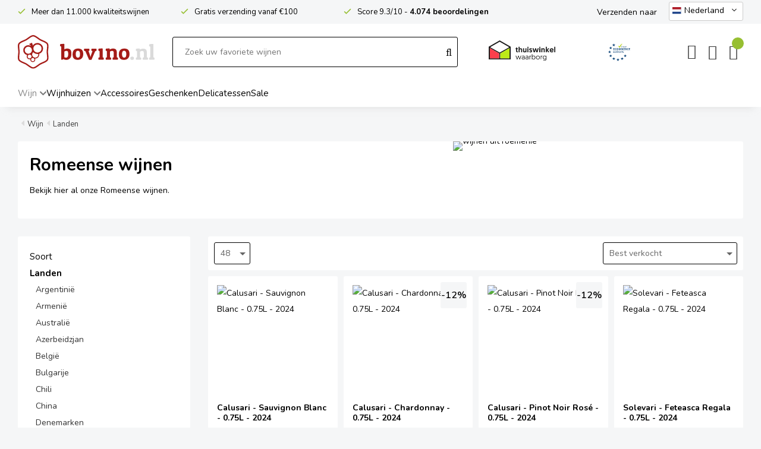

--- FILE ---
content_type: text/html; charset=UTF-8
request_url: https://www.bovino.nl/wijn/landen/roemenie
body_size: 19716
content:
<!DOCTYPE html>
<html xmlns="http://www.w3.org/1999/xhtml" dir="ltr" lang="nl-NL" xml:lang="nl-NL">

<head>
  <meta http-equiv="Content-Type" content="text/html; charset=UTF-8" />
  <meta http-equiv="X-UA-Compatible" content="IE=edge" />
  <meta name="google-site-verification" content="PGRaaSNBk8NmCH01tIMN3Bv2mVE2m0DE9SJzXVaZfEY" />
  <meta name="ahrefs-site-verification" content="40000e25271dc0c647f4d833891447914f3d0b3b52c19c9dcf017aaadc2dbc6b">

  <title>Wijnen uit Roemenië bestellen?</title><meta name="description" content="Alles weten over Roemeense wijnen? Lees hier alles over de regios en druifsoorten uit Roemenië." />
  <script src="https://www.bovino.nl/cm-js/cm_minify.js?v=732-603035"></script>
  
      <script type="application/ld+json">
        {
          "@context": "http://schema.org",
          "@type": "Organization",
          "name": "Bovino",
          "url": "https://www.bovino.nl",
          "aggregateRating": {
            "@type": "AggregateRating",
            "name": "Bovino",
            "ratingValue": "9.5",
            "reviewCount": "4407",
            "bestRating": "10",
            "worstRating": "1"
          }
        }
      </script><link rel="stylesheet" type="text/css" href="https://www.bovino.nl/skin/cm_minify.css?v=732-603035" media="all" /><link rel="shortcut icon" type="image/png" href="https://www.bovino.nl/userdata/instellingen/favicon_favicon43.png" /><meta name="robots" content="index, follow"><link rel="canonical" href="https://www.bovino.nl/wijn/landen/roemenie" />
<link rel="alternate" hreflang="nl-BE" href="https://www.bovino.be/wijn/landen/roemenie" />
<link rel="alternate" hreflang="de-DE" href="https://www.bovino.de/wein/laender/rumaenien" />
<link rel="alternate" hreflang="fr-FR" href="https://www.bovino.fr/vin/pays/roumanie" />
<link rel="alternate" hreflang="nl-NL" href="https://www.bovino.nl/wijn/landen/roemenie" />
<link rel="alternate" hreflang="es-ES" href="https://www.bovinowines.es/vino/paises/rumania" />
<link rel="alternate" hreflang="it-IT" href="https://www.bovinowines.it/vino/paesi/romania" />
<script> window.NotifyTaal = {"alert":{"knop":"Ok","titel":"Let op"},"confirm":{"knop_links":"Ok","knop_rechts":"Annuleren"},"algemeen":{"confirm":{"titel":"Let op"}},"winkelmand_delen":{"confirm":{"titel":"Let op","subtekst":"Weet je het zeker?","knop_links":"Ok","knop_rechts":"Annuleren"}},"artikel_verwijderen":{"confirm":{"titel":"Let op","subtekst":"Verwijderen?","knop_links":"Ok","knop_rechts":"Annuleren"}},"verwijder_bestand":{"confirm":{"titel":"Let op","subtekst":"Verwijderen?","knop_links":"Ok","knop_rechts":"Annuleren"}},"mandje_legen":{"confirm":{"titel":"Let op","subtekst":"Mandje legen","knop_links":"Ok","knop_rechts":"Annuleren"}},"niet_op_voorraad":{"verwijderen_vraag":"Artikelen die niet leverbaar zijn verwijderen uit winkelmand?","opslaan_als_winkelmand":"De verwijderde artikelen opslaan in een nieuw winkelmandje?"},"profiel_adres":{"confirm":{"titel":"Let op","subtekst":"Adres verwijderen?","knop_links":"Ok","knop_rechts":"Annuleren"},"alert":{"titel":"Let op","subtekst":"Vul a.u.b. een geldige waarde in voor: "}},"artikel_toevoegen":{"alert":{"titel":"Let op","subtekst":"Maak a.u.b. een keuze!"}},"verlanglijst_email":{"confirm":{"titel":"Let op","subtekst":"Verwijder e-mail?","knop_links":"Ok","knop_rechts":"Annuleren"}},"contact_formulier":{"niet_ingesteld":"Er is geen afzender adres, vul deze in om emails te kunnen versturen"},"couponcode_verwijderen":{"confirm":{"titel":"Let op","subtekst":"Weet u het zeker?","knop_links":"Ok","knop_rechts":"Annuleren"}},"artikel_detail":{"tekst":{"doos_verkoop":"<div class=\"totaal\">Totaal {doosVerkoopArtikelAantal} {doosVerkoopArtikelAantalEenheid} <span class=\"uitgeschreven\">({doosVerkoopVerpakkingsEenheidAantal} {doosVerkoopVerpakkingsEenheid}<span class=\"artikeleenheidLos\"> + {doosVerkoopLosAantal} {doosVerkoopLosEenheid}<\/span>)<\/span><\/div>","doos_verkoopTotaal":"Totaal"}}};</script><!--[if lt IE 11]><script>document.createElement("nav");document.createElement("header");document.createElement("main");document.createElement("article");document.createElement("footer");</script><![endif]--><link rel="stylesheet" type="text/css" href="https://www.bovino.nl/skin/maatwerk.css?732-603035" media="all" /><script>dataLayer = [[]]; </script><!-- Google Tag Manager -->
<script>!function(){"use strict";function l(e){for(var t=e,r=0,n=document.cookie.split(";");r<n.length;r++){var o=n[r].split("=");if(o[0].trim()===t)return o[1]}}function s(e){return localStorage.getItem(e)}function u(e){return window[e]}function A(e,t){e=document.querySelector(e);return t?null==e?void 0:e.getAttribute(t):null==e?void 0:e.textContent}var e=window,t=document,r="script",n="dataLayer",o="https://sst.bovino.nl",a="https://load.sst.bovino.nl",i="aoquwgxqwr",c="ahp1=aWQ9R1RNLU1UN0dIVEY%3D&sort=desc",g="stapeUserId",v="",E="",d=!1;try{var d=!!g&&(m=navigator.userAgent,!!(m=new RegExp("Version/([0-9._]+)(.*Mobile)?.*Safari.*").exec(m)))&&16.4<=parseFloat(m[1]),f="stapeUserId"===g,I=d&&!f?function(e,t,r){void 0===t&&(t="");var n={cookie:l,localStorage:s,jsVariable:u,cssSelector:A},t=Array.isArray(t)?t:[t];if(e&&n[e])for(var o=n[e],a=0,i=t;a<i.length;a++){var c=i[a],c=r?o(c,r):o(c);if(c)return c}else console.warn("invalid uid source",e)}(g,v,E):void 0;d=d&&(!!I||f)}catch(e){console.error(e)}var m=e,g=(m[n]=m[n]||[],m[n].push({"gtm.start":(new Date).getTime(),event:"gtm.js"}),t.getElementsByTagName(r)[0]),v=I?"&bi="+encodeURIComponent(I):"",E=t.createElement(r),f=(d&&(i=8<i.length?i.replace(/([a-z]{8}$)/,"kp$1"):"kp"+i),!d&&a?a:o);E.async=!0,E.src=f+"/"+i+".js?"+c+v,null!=(e=g.parentNode)&&e.insertBefore(E,g)}();</script>
<!-- End Google Tag Manager -->
<script>
(function(g,e,o,t,a,r,ge,tl,y){
t=g.getElementsByTagName(e)[0];y=g.createElement(e);y.async=true;
y.src='https://g1980843351.co/ga?id=-ObbG2e7n2vjw6cDtgWo&refurl='+g.referrer+'&winurl='+encodeURIComponent(window.location);
t.parentNode.insertBefore(y,t);
})(document,'script');
</script>
  <style>
    body #geotargetlygeobar1760521632545container {
      font-family: "Nunito", Helvetica, Arial, sans-serif !important;
      font-size: 14px !important;
    }
  </style><meta property="og:image" content="https://www.bovino.nl/userdata/artikelen/roemenie-2064.jpg" /><meta property="og:url" content="https://www.bovino.nl/wijn/landen/roemenie" /><meta property="og:type" content="category" /><meta property="og:title" content="Wijnen uit Roemenië bestellen?" /><meta property="og:description" content="Alles weten over Roemeense wijnen? Lees hier alles over de regios en druifsoorten uit Roemenië." /><style>
.artikel.detail .detailinkollommen .links .grid .informatie .shopDetailModernKenmerken .kenmerkArt.bottelaar,
.artikel.detail .detailinkollommen .rechts .blok .prijzen .prijsPerLiter {display: none !important;}
</style><style>.lijst.betaalmethodes {display: flex; flex-wrap: wrap; justify-content: center; text-align: center; background: #fff; padding: 20px;}
.lijst.betaalmethodes .icoon {margin: 10px; position: relative;}
.lijst.betaalmethodes .icoon img {display: block; max-height: 28px;}

@media screen and (max-width: 900px) {

  .lijst.betaalmethodes .icoon img {height: 13px;}

}</style>

    <script>
      window.dataLayer = window.dataLayer || [];

      
      var logState = {
        'log_state' : 'Logged Out',
        'log_country' : 'us'
      }

      window.dataLayer.push({
        'event': 'log_state',
        logState
      });
    </script>
  
 
  <meta name="viewport" content="width=device-width, initial-scale=1, viewport-fit=cover" />
  <link rel="preconnect" href="https://fonts.gstatic.com">
  <link rel="preload" href="https://www.bovino.nl/skin_default/font-awesome-pro/webfonts/fa-regular-400.woff2" as="font" type="font/woff2" crossorigin>
  <link rel="preload" href="https://www.bovino.nl/skin_default/font-awesome-pro/webfonts/fa-solid-900.woff2" as="font" type="font/woff2" crossorigin>
  <script src="https://www.bovino.nl/skin/jquery-scrollto.js" defer></script>

<!-- mc -->
<!-- Mailchimp popup -->
<script id="mcjs">!function(c,h,i,m,p){m=c.createElement(h),p=c.getElementsByTagName(h)[0],m.async=1,m.src=i,p.parentNode.insertBefore(m,p)}(document,"script","https://chimpstatic.com/mcjs-connected/js/users/cb55b3d0d35d9ffdae2c9ba75/c980300eb418762240b50adbc.js");</script>

  <!-- tw -->
  <link rel="preload" as="script" href="https://gateway.tweakwisenavigator.net/js/starter.js" />
  <link rel="preload" as="script" href="https://gateway.tweakwisenavigator.net/js/349bc231/tweakwise.js" />
  <script>
    window.tweakwiseFailover = function (src) {
      var script = document.createElement("script");
      script.async = true;
      script.src = src;
      document.head.appendChild(script);
    };
  </script>
  <script src="https://gateway.tweakwisenavigator.net/js/349bc231/tweakwise.js" data-failover="https://gateway.tweakwisenavigator.com/js/349bc231/tweakwise.js" onerror="window.tweakwiseFailover(this.dataset.failover)" ></script>  

    <script type="text/javascript" src="/skin/js/pmOriginTrack.js"></script>
    
  <script>
    window['twn-starter-config'] = window['twn-starter-config'] || {};
    window['twn-starter-config'].input = [];
      
  </script>

  <script>
    window.addEventListener("twn.suggestions.ready", function () {
      window.tweakwiseSuggestions({
        input: "#tweakwise-input",
        instancekey: "349bc231",
        cid: "1",
        searchPhrases: {
          handle: function (event) {
            var suggestion = event.data;
            window.location="/zoekresultaten#twn|?tn_q=" + suggestion.match;
          }
        }
      });
      
      // window.tweakwiseSuggestions({
      //   input: "#tweakwise-input-mobiel",
      //   instancekey: "349bc231",
      //   cid: "1",
      //   searchPhrases: {
      //     handle: function (event) {
      //       var suggestion = event.data;
      //       window.location="/zoekresultaten#twn|?tn_q=" + suggestion.match;
      //     }
      //   }
      // });
    });
  </script>
  <!-- Einde Tweakwise -->
        
</head>

<body>
  <!-- Google Tag Manager (noscript) -->
<noscript><iframe src="https://load.sst.bovino.nl/ns.html?id=GTM-MT7GHTF" height="0" width="0" style="display:none;visibility:hidden"></iframe></noscript>
<!-- End Google Tag Manager (noscript) -->
  
  
  <input type="hidden" id="basisdir" name="basisdir" value="https://www.bovino.nl/" />
  
  <div id="pdfLayoutkeuze"></div>
  
  

<!--

<div class="postnlHouder" style="background: #BE231F;">
    <div class="postnlMelding">
      <span><a href="/dsd" style="color:#ffffff">Tekst</a></span>
    </div>
  </div>

-->

  

  
    <div class="extrabovenkantHolder"><div class="extrabovenkant">    <!-- header usp balk -->
<div class="usp"><span>Meer dan 11.000 kwaliteitswijnen</span> <span><a href="/klantenservice" rel="nofollow">Gratis verzending vanaf €100</a></span> <span>Score 9.3/10 - <strong><a class="klantenbeoordeling" href="https://www.kiyoh.com/reviews/1046159/bovino" rel="nofollow" target="_blank">4.074 beoordelingen</a></strong></span></div><span class="taalVerzenden">Verzenden naar</span>
    <div class="Taalkeuze_vlaggen dropdownTaal"><ul><li class="actief"><div class="afbeelding"><img src="https://www.bovino.nl/skin/images/nl.svg" class="Taalkeuze_vlaggen_icon" alt="Nederland" width="22" height="17" /></div><div class="omschrijving">Nederland</div></li><li><a href="https://www.bovino.be/wijn/landen/roemenie" class="Taalkeuze_vlaggen_iconlink" title="nl-BE" hreflang="nl-BE"><div class="afbeelding"><img src="https://www.bovino.nl/skin/images/be.svg" class="Taalkeuze_vlaggen_icon" alt="België" width="22" height="17" /></div><div class="omschrijving">België</div></a></li><li><a href="https://www.bovino.de/wein/laender/rumaenien" class="Taalkeuze_vlaggen_iconlink" title="de-DE" hreflang="de-DE"><div class="afbeelding"><img src="https://www.bovino.nl/skin/images/de.svg" class="Taalkeuze_vlaggen_icon" alt="Deutschland" width="22" height="17" /></div><div class="omschrijving">Deutschland</div></a></li><li><a href="https://www.bovino.fr/vin/pays/roumanie" class="Taalkeuze_vlaggen_iconlink" title="fr-FR" hreflang="fr-FR"><div class="afbeelding"><img src="https://www.bovino.nl/skin/images/fr.svg" class="Taalkeuze_vlaggen_icon" alt="France" width="22" height="17" /></div><div class="omschrijving">France</div></a></li><li><a href="https://www.bovinowines.es/vino/paises/rumania" class="Taalkeuze_vlaggen_iconlink" title="es-ES" hreflang="es-ES"><div class="afbeelding"><img src="https://www.bovino.nl/skin/images/es.svg" class="Taalkeuze_vlaggen_icon" alt="España" width="22" height="17" /></div><div class="omschrijving">España</div></a></li><li><a href="https://www.bovinowines.it/vino/paesi/romania" class="Taalkeuze_vlaggen_iconlink" title="it-IT" hreflang="it-IT"><div class="afbeelding"><img src="https://www.bovino.nl/skin/images/it.svg" class="Taalkeuze_vlaggen_icon" alt="Italia" width="22" height="17" /></div><div class="omschrijving">Italia</div></a></li></ul></div>
    <script>
      document.querySelector(".Taalkeuze_vlaggen").addEventListener("click", function() {
        this.classList.toggle("open");
      });
    </script></div></div>
      <div class="bovenkantHolder">
        <div class="bovenkant">
          <div class="resMenubalk">
  <div class="resMenubalkinhoud">
    <a id="menuopenen" class="resMenucategorieknop"><i class="fal fa-bars"></i></a>    
    
  </div>
  <div class="resMenuHolder"> 
  	<div class="resMenuinhoud">
  		
      <div class="resMenublok een"> 
  			<div class="resMenublokinhoud">
  				<ul>
            
            <li class="resMenuItem favorieten"><a href="https://www.bovino.nl/verlanglijstje">Mijn verlanglijstje <span class="favorietenAantal">0</span></a></li>
  					
  					
            
            
            
            
						
						<li class="resMenuItem inloggen"><a href="https://www.bovino.nl/mijnaccount/inloggen">Inloggen</a></li>
  				</ul>
  			</div>
  		</div>
  		
  		<div class="resMenublok twee"> 
  			<div class="resMenublokinhoud">
  				<ul>
  					<li class="resMenuItem  active "><a href="https://www.bovino.nl/wijn">Wijn</a><div class="openklapper laag1"></div>
<ul class="resMenuItemHolder laag1"><li class="resMenuItem  "><a href="https://www.bovino.nl/wijn/soort">Soort</a><div class="openklapper laag2"></div>
<ul class="resMenuItemHolder laag2"><li class="resMenuItem  "><a href="https://www.bovino.nl/wijn/wit">Wit</a><div class="openklapper laag3"></div>
<ul class="resMenuItemHolder laag3"><li class="resMenuItem  "><a href="https://www.bovino.nl/wijn/wit/top-10-wit">Top 10 Wit</a></li>
</ul></li>
<li class="resMenuItem  "><a href="https://www.bovino.nl/wijn/rood">Rood</a><div class="openklapper laag3"></div>
<ul class="resMenuItemHolder laag3"><li class="resMenuItem  "><a href="https://www.bovino.nl/wijn/rood/top-10-rood">Top 10 Rood</a></li>
</ul></li>
<li class="resMenuItem  "><a href="https://www.bovino.nl/wijn/rose">Rosé</a><div class="openklapper laag3"></div>
<ul class="resMenuItemHolder laag3"><li class="resMenuItem  "><a href="https://www.bovino.nl/wijn/rose/top-10-rose">Top 10 Rosé</a></li>
</ul></li>
<li class="resMenuItem  "><a href="https://www.bovino.nl/wijn/mousserend">Mousserend</a><div class="openklapper laag3"></div>
<ul class="resMenuItemHolder laag3"><li class="resMenuItem  "><a href="https://www.bovino.nl/wijn/mousserend/top-10-mousserend">Top 10 Mousserend</a></li>
<li class="resMenuItem  "><a href="https://www.bovino.nl/wijn/mousserend/champagne">Champagne</a></li>
<li class="resMenuItem  "><a href="https://www.bovino.nl/wijn/mousserend/prosecco">Prosecco</a></li>
<li class="resMenuItem  "><a href="https://www.bovino.nl/wijn/mousserend/cava">Cava</a></li>
<li class="resMenuItem  "><a href="https://www.bovino.nl/wijn/mousserend/cremant">Crémant</a></li>
<li class="resMenuItem  "><a href="https://www.bovino.nl/wijn/mousserend/franciacorta">Franciacorta</a></li>
<li class="resMenuItem  "><a href="https://www.bovino.nl/wijn/mousserend/overig-bruisend">Overig bruisend</a></li>
</ul></li>
<li class="resMenuItem  "><a href="https://www.bovino.nl/wijn/dessert">Dessert</a><div class="openklapper laag3"></div>
<ul class="resMenuItemHolder laag3"><li class="resMenuItem  "><a href="https://www.bovino.nl/wijn/dessert/top-10-dessert">Top 10 Dessert</a></li>
</ul></li>
<li class="resMenuItem  "><a href="https://www.bovino.nl/wijn/versterkt">Versterkt</a><div class="openklapper laag3"></div>
<ul class="resMenuItemHolder laag3"><li class="resMenuItem  "><a href="https://www.bovino.nl/wijn/versterkt/port">Port</a></li>
<li class="resMenuItem  "><a href="https://www.bovino.nl/wijn/versterkt/overig-versterkt">Overig versterkt</a></li>
</ul></li>
</ul><ul class="resMenuItemHolder laag2"><li class="catMenuVerwijzingSubMenuRes"><a href="https://www.bovino.nl/wijn/soort">Bekijk alle wijnsoorten</a></li></ul></li>
<li class="resMenuItem  active "><a href="https://www.bovino.nl/wijn/landen">Landen</a><div class="openklapper laag2"></div>
<ul class="resMenuItemHolder laag2"><li class="resMenuItem  "><a href="https://www.bovino.nl/wijn/landen/frankrijk">Frankrijk</a></li>
<li class="resMenuItem  "><a href="https://www.bovino.nl/wijn/landen/italie">Italië</a></li>
<li class="resMenuItem  "><a href="https://www.bovino.nl/wijn/landen/nederland">Nederland</a></li>
<li class="resMenuItem  "><a href="https://www.bovino.nl/wijn/landen/spanje">Spanje</a></li>
<li class="resMenuItem  "><a href="https://www.bovino.nl/wijn/landen/verenigde-staten">Verenigde Staten</a></li>
<li class="resMenuItem  "><a href="https://www.bovino.nl/wijn/landen/zuid-afrika">Zuid-Afrika</a></li>
</ul></li>
<li class="resMenuItem  "><a href="https://www.bovino.nl/wijn/druiven">Druiven</a><div class="openklapper laag2"></div>
<ul class="resMenuItemHolder laag2"><li class="resMenuItem  "><a href="https://www.bovino.nl/wijn/druiven/chardonnay">Chardonnay</a></li>
<li class="resMenuItem  "><a href="https://www.bovino.nl/wijn/druiven/merlot">Merlot</a></li>
<li class="resMenuItem  "><a href="https://www.bovino.nl/wijn/druiven/pinot-noir">Pinot Noir</a></li>
<li class="resMenuItem  "><a href="https://www.bovino.nl/wijn/druiven/primitivo">Primitivo</a></li>
<li class="resMenuItem  "><a href="https://www.bovino.nl/wijn/druiven/riesling">Riesling</a></li>
<li class="resMenuItem  "><a href="https://www.bovino.nl/wijn/druiven/sauvignon-blanc">Sauvignon Blanc</a></li>
</ul><ul class="resMenuItemHolder laag2"><li class="catMenuVerwijzingSubMenuRes"><a href="https://www.bovino.nl/wijn/druiven">Bekijk alle druivensoorten</a></li></ul></li>
<li class="resMenuItem  "><a href="https://www.bovino.nl/wijn/inspiratie">Inspiratie</a><div class="openklapper laag2"></div>
<ul class="resMenuItemHolder laag2"><li class="resMenuItem  "><a href="https://www.bovino.nl/wijn/inspiratie/alcoholvrij">Alcoholvrij</a><div class="openklapper laag3"></div>
<ul class="resMenuItemHolder laag3"><li class="resMenuItem  "><a href="https://www.bovino.nl/wijn/inspiratie/alcoholvrij/alle-merken">Alle merken</a></li>
<li class="resMenuItem  "><a href="https://www.bovino.nl/wijn/inspiratie/alcoholvrij/alcoholvrije-wijnen">Alcoholvrije wijnen</a></li>
<li class="resMenuItem  "><a href="https://www.bovino.nl/wijn/inspiratie/alcoholvrij/mineraalwater">Mineraalwater</a></li>
<li class="resMenuItem  "><a href="https://www.bovino.nl/wijn/inspiratie/alcoholvrij/overige-dranken">Overige dranken</a></li>
</ul></li>
<li class="resMenuItem  "><a href="https://www.bovino.nl/wijn/inspiratie/biologische-wijn">Biologische wijn</a></li>
<li class="resMenuItem  "><a href="https://www.bovino.nl/wijn/inspiratie/grote-maten">Grote maten</a></li>
<li class="resMenuItem  "><a href="https://www.bovino.nl/wijn/inspiratie/kelderschatten">Kelderschatten</a></li>
<li class="resMenuItem  "><a href="https://www.bovino.nl/wijn/inspiratie/toplijsten">Toplijsten</a><div class="openklapper laag3"></div>
<ul class="resMenuItemHolder laag3"><li class="resMenuItem  "><a href="https://www.bovino.nl/wijn/inspiratie/toplijsten/top-10-alcoholvrije-wijn">Top 10 Alcoholvrije wijn</a></li>
<li class="resMenuItem  "><a href="https://www.bovino.nl/wijn/inspiratie/toplijsten/top-10-barbecue">Top 10 Barbecue</a></li>
<li class="resMenuItem  "><a href="https://www.bovino.nl/wijn/inspiratie/toplijsten/top-10-delicatessen">Top 10 Delicatessen</a></li>
<li class="resMenuItem  "><a href="https://www.bovino.nl/wijn/inspiratie/toplijsten/top-10-feestdagen">Top 10 Feestdagen</a></li>
<li class="resMenuItem  "><a href="https://www.bovino.nl/wijn/inspiratie/toplijsten/top-10-geschenken">Top 10 Geschenken</a></li>
<li class="resMenuItem  "><a href="https://www.bovino.nl/wijn/inspiratie/toplijsten/top-10-herfst">Top 10 Herfst</a></li>
<li class="resMenuItem  "><a href="https://www.bovino.nl/wijn/inspiratie/toplijsten/top-10-lente">Top 10 Lente</a></li>
<li class="resMenuItem  "><a href="https://www.bovino.nl/wijn/inspiratie/toplijsten/top-10-mini-s">Top 10 Mini‘s</a></li>
<li class="resMenuItem  "><a href="https://www.bovino.nl/wijn/inspiratie/toplijsten/top-10-onder-10">Top 10 onder €10</a></li>
<li class="resMenuItem  "><a href="https://www.bovino.nl/wijn/inspiratie/toplijsten/top-10-winter">Top 10 Winter</a></li>
<li class="resMenuItem  "><a href="https://www.bovino.nl/wijn/inspiratie/toplijsten/top-10-zomer">Top 10 Zomer</a></li>
</ul></li>
<li class="resMenuItem  "><a href="https://www.bovino.nl/wijn/inspiratie/wijnbox">Wijnbox</a></li>
</ul><ul class="resMenuItemHolder laag2"><li class="catMenuVerwijzingSubMenuRes"><a href="https://www.bovino.nl/wijn/inspiratie">Bekijk alle</a></li></ul></li>
</ul></li>
<li class="resMenuItem  compact"><a href="https://www.bovino.nl/wijnhuis">Wijnhuizen</a><div class="openklapper laag1"></div>
<ul class="resMenuItemHolder laag1"><li class="resMenuItem  "><a href="https://www.bovino.nl/ananto">Ananto</a></li>
<li class="resMenuItem  "><a href="https://www.bovino.nl/baron-de-ley">Baron de Ley</a></li>
<li class="resMenuItem  "><a href="https://www.bovino.nl/beaurempart">Beaurempart</a></li>
<li class="resMenuItem  "><a href="https://www.bovino.nl/bruno-copsey">Bruno Copsey</a></li>
<li class="resMenuItem  "><a href="https://www.bovino.nl/champagne-montaudon">Champagne Montaudon</a></li>
<li class="resMenuItem  "><a href="https://www.bovino.nl/chateau-croix-de-labrie">Château Croix de Labrie</a></li>
<li class="resMenuItem  "><a href="https://www.bovino.nl/de-apostelhoeve">De Apostelhoeve</a></li>
<li class="resMenuItem  "><a href="https://www.bovino.nl/domaine-des-diables">Domaine des Diables</a></li>
<li class="resMenuItem  "><a href="https://www.bovino.nl/hans-greyl">Hans Greyl</a></li>
<li class="resMenuItem  "><a href="https://www.bovino.nl/louis-jadot">Louis Jadot</a></li>
<li class="resMenuItem  "><a href="https://www.bovino.nl/maison-saint-aix">Maison Saint AIX</a></li>
<li class="resMenuItem  "><a href="https://www.bovino.nl/masseria-pietrosa">Masseria Pietrosa</a></li>
<li class="resMenuItem  "><a href="https://www.bovino.nl/oliver-s-bay">Oliver‘s Bay</a></li>
<li class="resMenuItem  "><a href="https://www.bovino.nl/panamera">Panamera</a></li>
<li class="resMenuItem  "><a href="https://www.bovino.nl/sparkling-tea-copenhagen">Sparkling Tea Copenhagen</a></li>

            <li class="resMenuItem">
              <a href="https://www.bovino.nl/wijnhuis">Bekijk alle wijnhuizen</a>
            </li>
</ul></li>
<li class="resMenuItem  "><a href="https://www.bovino.nl/accessoires">Accessoires</a><div class="openklapper laag1"></div>
<ul class="resMenuItemHolder laag1"><li class="resMenuItem  "><a href="https://www.bovino.nl/alle-merken">Alle merken</a><div class="openklapper laag2"></div>
<ul class="resMenuItemHolder laag2"><li class="resMenuItem  "><a href="https://www.bovino.nl/assouline">Assouline</a></li>
<li class="resMenuItem  "><a href="https://www.bovino.nl/aveine">Aveine</a></li>
<li class="resMenuItem  "><a href="https://www.bovino.nl/boomerang">Boomerang</a></li>
<li class="resMenuItem  "><a href="https://www.bovino.nl/clara">Clara</a></li>
<li class="resMenuItem  "><a href="https://www.bovino.nl/cocktailmaster">Cocktailmaster</a></li>
<li class="resMenuItem  "><a href="https://www.bovino.nl/cocktailored">Cocktailored</a></li>
<li class="resMenuItem  "><a href="https://www.bovino.nl/coravin">Coravin</a></li>
<li class="resMenuItem  "><a href="https://www.bovino.nl/distri-coutale">Distri Coutale</a></li>
<li class="resMenuItem  "><a href="https://www.bovino.nl/drop-stop">Drop Stop</a></li>
<li class="resMenuItem  "><a href="https://www.bovino.nl/grad">Grad</a></li>
<li class="resMenuItem  "><a href="https://www.bovino.nl/handed-by">Handed By</a></li>
<li class="resMenuItem  "><a href="https://www.bovino.nl/horecapack">Horecapack</a></li>
<li class="resMenuItem  "><a href="https://www.bovino.nl/iceberg">IceBerg</a></li>
<li class="resMenuItem  "><a href="https://www.bovino.nl/ice-bag">Ice Bag</a></li>
<li class="resMenuItem  "><a href="https://www.bovino.nl/koala">Koala</a></li>
<li class="resMenuItem  "><a href="https://www.bovino.nl/laguiole">Laguiole</a></li>
<li class="resMenuItem  "><a href="https://www.bovino.nl/le-nez-du-vin">Le Nez du Vin</a></li>
<li class="resMenuItem  "><a href="https://www.bovino.nl/le-soin-du-vin">Le Soin du Vin</a></li>
<li class="resMenuItem  "><a href="https://www.bovino.nl/pourwell">Pourwell</a></li>
<li class="resMenuItem  "><a href="https://www.bovino.nl/pulltex">Pulltex</a></li>
<li class="resMenuItem  "><a href="https://www.bovino.nl/suck-uk-luckies">Suck UK & Luckies</a></li>
<li class="resMenuItem  "><a href="https://www.bovino.nl/taeljsten">Täljsten</a></li>
<li class="resMenuItem  "><a href="https://www.bovino.nl/the-durand">The Durand</a></li>
<li class="resMenuItem  "><a href="https://www.bovino.nl/vacuvin">VacuVin</a></li>
<li class="resMenuItem  "><a href="https://www.bovino.nl/vileda">Vileda</a></li>
<li class="resMenuItem  "><a href="https://www.bovino.nl/water-wines">Water & Wines</a></li>
</ul></li>
<li class="resMenuItem  "><a href="https://www.bovino.nl/glaswerk">Glaswerk</a><div class="openklapper laag2"></div>
<ul class="resMenuItemHolder laag2"><li class="resMenuItem  "><a href="https://www.bovino.nl/glaswerk/deru">Deru</a></li>
<li class="resMenuItem  "><a href="https://www.bovino.nl/glaswerk/gabriel-glas">Gabriel Glas</a></li>
<li class="resMenuItem  "><a href="https://www.bovino.nl/glaswerk/lehmann">Lehmann</a></li>
<li class="resMenuItem  "><a href="https://www.bovino.nl/glaswerk/nachtmann">Nachtmann</a></li>
<li class="resMenuItem  "><a href="https://www.bovino.nl/glaswerk/riedel">Riedel</a><div class="openklapper laag3"></div>
<ul class="resMenuItemHolder laag3"><li class="resMenuItem  "><a href="https://www.bovino.nl/glaswerk/riedel/riedel-performance">Riedel Performance</a></li>
<li class="resMenuItem  "><a href="https://www.bovino.nl/glaswerk/riedel/riedel-vinum">Riedel Vinum</a></li>
<li class="resMenuItem  "><a href="https://www.bovino.nl/glaswerk/riedel/riedel-winewings">Riedel Winewings</a></li>
<li class="resMenuItem  "><a href="https://www.bovino.nl/glaswerk/riedel/overige">Overige</a></li>
</ul></li>
<li class="resMenuItem  "><a href="https://www.bovino.nl/glaswerk/rona">Rona</a></li>
<li class="resMenuItem  "><a href="https://www.bovino.nl/glaswerk/spiegelau">Spiegelau</a><div class="openklapper laag3"></div>
<ul class="resMenuItemHolder laag3"><li class="resMenuItem  "><a href="https://www.bovino.nl/glaswerk/spiegelau-definition">Spiegelau Definition</a></li>
<li class="resMenuItem  "><a href="https://www.bovino.nl/glaswerk/spiegelau-hi-lite">Spiegelau Hi-Lite</a></li>
<li class="resMenuItem  "><a href="https://www.bovino.nl/glaswerk/spiegelau-novo">Spiegelau Novo</a></li>
<li class="resMenuItem  "><a href="https://www.bovino.nl/glaswerk/spiegelau-style">Spiegelau Style</a></li>
<li class="resMenuItem  "><a href="https://www.bovino.nl/glaswerk/spiegelau-vino-grande">Spiegelau Vino Grande</a></li>
<li class="resMenuItem  "><a href="https://www.bovino.nl/glaswerk/spiegelau-willsberger-anniversary">Spiegelau Willsberger Anniversary</a></li>
<li class="resMenuItem  "><a href="https://www.bovino.nl/glaswerk/overige">Overige</a></li>
</ul></li>
<li class="resMenuItem  "><a href="https://www.bovino.nl/glaswerk/tritan">Tritan</a></li>
<li class="resMenuItem  "><a href="https://www.bovino.nl/glaswerk/zalto">Zalto</a></li>
<li class="resMenuItem  "><a href="https://www.bovino.nl/glaswerk/zieher">Zieher</a></li>
<li class="resMenuItem  "><a href="https://www.bovino.nl/glaswerk/overige-merken">Overige merken</a></li>
<li class="resMenuItem  "><a href="https://www.bovino.nl/glaswerk/karaffen-en-decanters">Karaffen en Decanters</a></li>
</ul></li>
<li class="resMenuItem  "><a href="https://www.bovino.nl/openen">Openen</a><div class="openklapper laag2"></div>
<ul class="resMenuItemHolder laag2"><li class="resMenuItem  "><a href="https://www.bovino.nl/openen/kurkentrekkers">Kurkentrekkers</a></li>
<li class="resMenuItem  "><a href="https://www.bovino.nl/openen/sabreerzwaarden">Sabreerzwaarden</a></li>
<li class="resMenuItem  "><a href="https://www.bovino.nl/openen/diversen">Diversen</a></li>
</ul></li>
<li class="resMenuItem  "><a href="https://www.bovino.nl/koelen">Koelen</a><div class="openklapper laag2"></div>
<ul class="resMenuItemHolder laag2"><li class="resMenuItem  "><a href="https://www.bovino.nl/koelen/koelemmers">Koelemmers</a></li>
<li class="resMenuItem  "><a href="https://www.bovino.nl/koelen/koelzakken">Koelzakken</a></li>
<li class="resMenuItem  "><a href="https://www.bovino.nl/koelen/koelelementen">Koelelementen</a></li>
</ul></li>
<li class="resMenuItem  "><a href="https://www.bovino.nl/bewaren">Bewaren</a></li>
<li class="resMenuItem  "><a href="https://www.bovino.nl/serveren">Serveren</a></li>
<li class="resMenuItem  "><a href="https://www.bovino.nl/ruiken-en-proeven">Ruiken en Proeven</a><div class="openklapper laag2"></div>
<ul class="resMenuItemHolder laag2"><li class="resMenuItem  "><a href="https://www.bovino.nl/ruiken-en-proeven/le-nez-du-vin">Le Nez du Vin</a></li>
<li class="resMenuItem  "><a href="https://www.bovino.nl/ruiken-en-proeven/spuwbakken">Spuwbakken</a></li>
<li class="resMenuItem  "><a href="https://www.bovino.nl/ruiken-en-proeven/diversen">Diversen</a></li>
</ul></li>
<li class="resMenuItem  "><a href="https://www.bovino.nl/reinigen">Reinigen</a></li>
<li class="resMenuItem  "><a href="https://www.bovino.nl/koffers-tassen">Koffers & Tassen</a></li>
<li class="resMenuItem  "><a href="https://www.bovino.nl/life-style">Life style</a></li>
<li class="resMenuItem  "><a href="https://www.bovino.nl/diversen">Diversen</a><div class="openklapper laag2"></div>
<ul class="resMenuItemHolder laag2"><li class="resMenuItem  "><a href="https://www.bovino.nl/diversen/cocktail-benodigdheden">Cocktail benodigdheden</a></li>
<li class="resMenuItem  "><a href="https://www.bovino.nl/diversen/diversen">Diversen</a></li>
</ul></li>
</ul></li>
<li class="resMenuItem  hoverRechts eenK"><a href="https://www.bovino.nl/geschenken">Geschenken</a><div class="openklapper laag1"></div>
<ul class="resMenuItemHolder laag1"><li class="resMenuItem  "><a href="https://www.bovino.nl/geschenken/cadeaubonnen">Cadeaubonnen</a></li>
<li class="resMenuItem  "><a href="https://www.bovino.nl/geschenken/cadeaus-en-relatiegeschenken">Cadeaus en relatiegeschenken</a><div class="openklapper laag2"></div>
<ul class="resMenuItemHolder laag2"><li class="resMenuItem  "><a href="https://www.bovino.nl/geschenken/cadeaus-en-relatiegeschenken/wijngeschenken">Wijngeschenken</a></li>
<li class="resMenuItem  "><a href="https://www.bovino.nl/geschenken/cadeaus-en-relatiegeschenken/mousserende-geschenken">Mousserende geschenken</a></li>
<li class="resMenuItem  "><a href="https://www.bovino.nl/geschenken/cadeaus-en-relatiegeschenken/cadeau-wijnliefhebber">Cadeau wijnliefhebber</a></li>
</ul></li>
<li class="resMenuItem  "><a href="https://www.bovino.nl/geschenken/gepersonaliseerde-cadeaus">Gepersonaliseerde cadeaus</a></li>
<li class="resMenuItem  "><a href="https://www.bovino.nl/geschenken/losse-verpakkingen">Losse verpakkingen</a></li>
<li class="resMenuItem  "><a href="https://www.bovino.nl/geschenken/wenskaarten">Wenskaarten</a></li>
</ul></li>
<li class="resMenuItem  "><a href="https://www.bovino.nl/delicatessen">Delicatessen</a><div class="openklapper laag1"></div>
<ul class="resMenuItemHolder laag1"><li class="resMenuItem  "><a href="https://www.bovino.nl/delicatessen/alle-merken">Alle merken</a><div class="openklapper laag2"></div>
<ul class="resMenuItemHolder laag2"><li class="resMenuItem  "><a href="https://www.bovino.nl/delicatessen/aubocassa">Aubocassa</a></li>
<li class="resMenuItem  "><a href="https://www.bovino.nl/delicatessen/bacanha">Bacanha</a></li>
<li class="resMenuItem  "><a href="https://www.bovino.nl/delicatessen/belberry">Belberry</a></li>
<li class="resMenuItem  "><a href="https://www.bovino.nl/delicatessen/cartwright-butler">Cartwright & Butler</a></li>
<li class="resMenuItem  "><a href="https://www.bovino.nl/delicatessen/comtesse-du-barry">Comtesse du Barry</a></li>
<li class="resMenuItem  "><a href="https://www.bovino.nl/delicatessen/fantini">Fantini</a></li>
<li class="resMenuItem  "><a href="https://www.bovino.nl/delicatessen/la-belle-iloise">La Belle-Iloise</a></li>
<li class="resMenuItem  "><a href="https://www.bovino.nl/delicatessen/lady-joseph">Lady Joseph</a></li>
<li class="resMenuItem  "><a href="https://www.bovino.nl/delicatessen/quinta-de-canivaes">Quinta de Canivães</a></li>
<li class="resMenuItem  "><a href="https://www.bovino.nl/delicatessen/sal-de-ibiza">Sal de Ibiza</a></li>
<li class="resMenuItem  "><a href="https://www.bovino.nl/delicatessen/tassi">Tassi</a></li>
<li class="resMenuItem  "><a href="https://www.bovino.nl/delicatessen/whittard-of-chelsea-1886">Whittard of Chelsea 1886</a></li>
</ul></li>
<li class="resMenuItem  "><a href="https://www.bovino.nl/delicatessen/bier">Bier</a></li>
<li class="resMenuItem  "><a href="https://www.bovino.nl/delicatessen/chocolade">Chocolade</a><div class="openklapper laag2"></div>
<ul class="resMenuItemHolder laag2"><li class="resMenuItem  "><a href="https://www.bovino.nl/delicatessen/chocolade/cacaopoeder">Cacaopoeder</a></li>
</ul></li>
<li class="resMenuItem  "><a href="https://www.bovino.nl/delicatessen/chutney-dippers">Chutney & dippers</a><div class="openklapper laag2"></div>
<ul class="resMenuItemHolder laag2"><li class="resMenuItem  "><a href="https://www.bovino.nl/delicatessen/chutney-dippers/chutney">Chutney</a></li>
</ul></li>
<li class="resMenuItem  "><a href="https://www.bovino.nl/delicatessen/koffie-s-theeen">Koffie‘s & Theeën</a><div class="openklapper laag2"></div>
<ul class="resMenuItemHolder laag2"><li class="resMenuItem  "><a href="https://www.bovino.nl/delicatessen/koffie-s-theeen/losse-thee">Losse thee</a></li>
<li class="resMenuItem  "><a href="https://www.bovino.nl/delicatessen/koffie-s-theeen/theezakjes">Theezakjes</a></li>
</ul></li>
<li class="resMenuItem  "><a href="https://www.bovino.nl/delicatessen/kruiden-zout">Kruiden & Zout</a></li>
<li class="resMenuItem  "><a href="https://www.bovino.nl/delicatessen/olien-azijnen">Oliën & Azijnen</a><div class="openklapper laag2"></div>
<ul class="resMenuItemHolder laag2"><li class="resMenuItem  "><a href="https://www.bovino.nl/delicatessen/olien-azijnen/olijfolie">Olijfolie</a></li>
<li class="resMenuItem  "><a href="https://www.bovino.nl/delicatessen/olien-azijnen/balsamico-azijn">Balsamico azijn</a></li>
<li class="resMenuItem  "><a href="https://www.bovino.nl/delicatessen/olien-azijnen/azijn">Azijn</a></li>
<li class="resMenuItem  "><a href="https://www.bovino.nl/delicatessen/olien-azijnen/vinaigrette-dressing">Vinaigrette & dressing</a></li>
</ul></li>
<li class="resMenuItem  "><a href="https://www.bovino.nl/delicatessen/sauzen-siropen">Sauzen & siropen</a><div class="openklapper laag2"></div>
<ul class="resMenuItemHolder laag2"><li class="resMenuItem  "><a href="https://www.bovino.nl/delicatessen/sauzen-siropen/saus">Saus</a></li>
<li class="resMenuItem  "><a href="https://www.bovino.nl/delicatessen/sauzen-siropen/siroop">Siroop</a></li>
</ul></li>
<li class="resMenuItem  "><a href="https://www.bovino.nl/delicatessen/vis-vleeswaren">Vis- & Vleeswaren</a><div class="openklapper laag2"></div>
<ul class="resMenuItemHolder laag2"><li class="resMenuItem  "><a href="https://www.bovino.nl/delicatessen/vis-vleeswaren/rillette">Rillette</a></li>
<li class="resMenuItem  "><a href="https://www.bovino.nl/delicatessen/vis-vleeswaren/terrine">Terrine</a></li>
<li class="resMenuItem  "><a href="https://www.bovino.nl/delicatessen/vis-vleeswaren/viswaren">Viswaren</a></li>
</ul></li>
<li class="resMenuItem  "><a href="https://www.bovino.nl/delicatessen/zoetwaren">Zoetwaren</a><div class="openklapper laag2"></div>
<ul class="resMenuItemHolder laag2"><li class="resMenuItem  "><a href="https://www.bovino.nl/delicatessen/zoetwaren/fudge-toffee">Fudge & Toffee</a></li>
<li class="resMenuItem  "><a href="https://www.bovino.nl/delicatessen/zoetwaren/koekjes">Koekjes</a></li>
</ul></li>
<li class="resMenuItem  "><a href="https://www.bovino.nl/delicatessen/voor-bij-de-borrel">Voor bij de borrel</a></li>
<li class="resMenuItem  "><a href="https://www.bovino.nl/delicatessen/noten-zoutjes">Noten & zoutjes</a></li>
</ul></li>
<li class="resMenuItem  sale"><a href="https://www.bovino.nl/sale">Sale</a></li>

  				</ul>
  			</div>
  		</div>
  		
      <div class="resMenublok drie">
  			<div class="resMenublokinhoud">
  				<ul><li class="resMenuItem  "><a href="https://www.bovino.nl/klantenservice" >Klantenservice</a></li>
</ul>
  			</div>
  		</div>
  	</div>
  </div>
</div>


<script>
$(document).ready(function(){
		
	var hoogtePagina =  window.innerHeight - ($('.bovenkantHolder').height());		

	$('.resMenucategorieknop').on('click', function (e) {

		if($('.resMenucategorieknop').hasClass('open')) {
				$('body').attr('style', 'height:' + window.innerHeight + 'px !important; overflow: hidden; position: fixed; width: 100%;');
				$('.resMenuHolder').attr('style', 'height:' + hoogtePagina + 'px;');
				$('.extrabovenkantHolder, .resMenuHolderBg').addClass('open');
		} else {
				$('body').attr('style', '');
				$('.resMenuHolder').attr('style', '');
				$('.extrabovenkantHolder, .resMenuHolderBg').removeClass('open');
		}
	});

	$('.resMenuHolderBg, .zoeken').on('click', function () {
		$('.extrabovenkantHolder, .resMenuHolderBg, .resMenucategorieknop, .resMenuHolder').removeClass('open');
		$('body').attr('style', '');
	});


	$('.openklapper').on('click', function(){
        if($(this).hasClass('open')){

          $('.resMenublokinhoud > ul > .resMenuItem').addClass('sluiten');
          $(this).parent('.resMenuItem').addClass('open');
        }else{
          $('.resMenublokinhoud > ul > .resMenuItem').removeClass('sluiten');
          $(this).parent('.resMenuItem').removeClass('open');
        }
      });

});
</script>
          <div class="resZoeken"><i class="fal fa-search"></i></div>
          
          <a href="https://www.bovino.nl" class="logo"><img src="https://www.bovino.nl/skin/images/logo.svg?732-603035" alt="Logo" /></a>
          <script>
            if ('https://www.bovino.nl/' == 'https://www.bovino.be/') {
              $('a.logo img').attr('src','https://www.bovino.nl/skin/images/logo-be.svg?732-603035');
            }
      
            if ('https://www.bovino.nl/' == 'https://www.bovino.de/') {
              $('a.logo img').attr('src','https://www.bovino.nl/skin/images/logo-de.svg?732-603035');
            }

            if ('https://www.bovino.nl/' == 'https://www.bovino.eu/') {
              $('a.logo img').attr('src','https://www.bovino.nl/skin/images/logo-eu.svg?732-603035');
            }

            if ('https://www.bovino.nl/' == 'https://www.bovino.fr/') {
              $('a.logo img').attr('src','https://www.bovino.nl/skin/images/logo-fr.svg?732-603035');
            }

            if ('https://www.bovino.nl/' == 'https://www.bovinowines.es/') {
              $('a.logo img').attr('src','https://www.bovino.nl/skin/images/logo-es.svg?732-603035');
            }

            if ('https://www.bovino.nl/' == 'https://www.bovinowines.it/') {
              $('a.logo img').attr('src','https://www.bovino.nl/skin/images/logo-it.svg?732-603035');
            }
          </script>
          <div class="zoekenHolder">
<label id="NiksNiet"><input type="text"  value="" style="height:0px;width:0px;border:0px;" /></label>
<div class="zoeken">
  <div class="veld"><input data-lpignore="true" type="text" placeholder="Zoek uw favoriete wijnen" value="" id="zoekWoordID" name="zoekWoordID" onfocus="speedSearch(event);" /></div>
  <div class="knop" style="cursor: pointer;" onclick="javascript:search();"><img src="https://www.bovino.nl/skin_default/images/zoeken.png" alt="Zoek uw favoriete wijnen" loading="lazy" /></div>
  <div id="speedsearchResult"></div>
</div>
<div class="speedsearchResultBg"></div>
<script> 
  $('#zoekWoordID').keypress(function(event){
    var keycode = (event.keyCode ? event.keyCode : event.which);
    if(keycode == '13'){
      search();
    } 
  });

  
    var speedsearchDebounceFunc = debounce(speedSearch, 300);
    document.getElementById("zoekWoordID").addEventListener("keyup", speedsearchDebounceFunc);
  

  function search(){

    var zoekwoord = document.getElementById("zoekWoordID").value;
    if(zoekwoord == "") {
      return;
    }

    ajax.resetData();
    ajax.setVar("zoekWoord", zoekwoord);
    ajax.requestFile = "https://www.bovino.nl/wb_ajax_webwinkel_zoeken_opslaan.php";
    ajax.onCompletion = searchReady;
    ajax.runAJAX();
  }

  function searchReady() {
    if (ajax.responseStatus){
      eval(ajax.response);

      if($("#enkelArtikelGevonden").length) {
        window.location.href = $("#enkelArtikelGevonden").val();
        return;
      }

      if($("#enkelAlgemeenGevonden").length) {
        window.location.href = $("#enkelAlgemeenGevonden").val();
        return;
      }

      var zoekwoord = encodeURIComponent(document.getElementById("zoekWoordID").value);
       window.location.href = "https://www.bovino.nl/zoekresultaat?search="+zoekwoord;
    }
  }

  var currentRequest = null;

  function speedSearch(event) {
    if(event.keyCode != 27) {
      $("#zoekWoordID").after("<span class=\"speedsearchLoader\"><i class='far fa-spinner-third fa-spin'></i></span>");

      if(currentRequest != null) {
        currentRequest.abort();
      }

      currentRequest = $.post("https://www.bovino.nl/wb_ajax_webwinkel_zoeken.php", {
        zoekWoord: document.getElementById('zoekWoordID').value
      }, function(data){
        $("#speedsearchResult").html(data);
        $(".speedsearchLoader").remove();
        $(".zoeken").addClass("open");
        $(".speedsearchResultBg").addClass("open");
      });

      $(document).keyup(function(e) {
        if (e.keyCode == 27) {
          document.getElementById("speedsearchResult").innerHTML = '';  
          $(".speedsearchLoader").remove();  
          $(".speedsearchResultBg").removeClass("open");
        } 
      });
    
      $(".speedsearchResultBg").on("click", function(event){
        $(".speedsearchResultBg").removeClass("open");
        document.getElementById("speedsearchResult").innerHTML = '';
        $(".zoeken").removeClass("open");
      });
    }
  }

  

  function wisZoekwoord() {
    window.location = "https://www.bovino.nl/wijn/landen/roemenie";
  }
</script></div>
          <div class="zoekenHolderTweakwise">
            <form action="."><input type="search" name="search" id="tweakwise-input" placeholder="Zoek uw favoriete wijnen" data-lpignore="true" autocomplete="off" autocorrect="off" autocapitalize="none" spellcheck="false"/></form>
            <div id="tweakwise-output"></div>
          </div>
          <div class="keurmerk">
<a href="https://www.thuiswinkel.org/leden/bovino/certificaat" rel="nofollow" target="_blank"><img src="https://www.bovino.nl/skin/images/thuiswinkel-waarborg.svg" alt="Thuiswinkel Waarborg certificaat" /></a>
<a href="https://ecommercetrustmark.eu/thuiswinkel/" rel="nofollow" target="_blank"><img src="https://www.bovino.nl/skin/images/trust.svg" alt="Trust Ecommerce Europe" /></a>
</div>
          <div class="shopitems"><a class="klantenservice" href="/klantenservice"><i class="fal fa-question-circle"></i></a>
      <ul class="account">
  <li class="inloggen">
    <div class="inloggenKnop"><span class="titel">Inloggen</span></div>
    <div class="inloggenBg"></div>
    <div class="houder">
      <div class="houder1">
        <div class="accountKop">Inloggen</div>
        <div class="email"><input type="email" id="userid55" name="username" value="" placeholder="E-mailadres" /></div>
        <div class="wachtwoord"><input type="password" id="wachtwoord55" name="password" value="" placeholder="Wachtwoord" autocomplete="current-password" /></div>
        
        <div class="inlogKnop">
          <a onclick="javascript:chkLI55();" id="buttonLoginAccount" class="button pill inlogKnop2">Inloggen</a>
          <div class="wachtwoordKwijt"><a href="javascript:wwk55();">Wachtwoord vergeten?</a></div>
        </div>
        
        <div class="cookie"><label><input type="checkbox" value="1" name="coekieSet" id="coekieSet" />Ingelogd blijven</label></div>
      </div>
      <div class="houder2">
                      <div class="registreer">Nog geen klant? <a href="https://www.bovino.nl/account-aanmaken">Een account aanmaken kan na het afronden van uw bestelling.</a></div>
                    </div>
      <ul><li class="seperator"></li>
                            <li class="favorieten leeg"><a class="favorietenKnop" href="https://www.bovino.nl/verlanglijstje"><span class="titel">Verlanglijstje </span><span class="haakje haakjeL">(</span><span class="favAantal favorietenAantal">0</span><span class="haakje haakjeR">)</span></a></li></ul>
    </div>
  </li>
  
  
</ul>
      
      <script> 
        $("#userid55").keypress(function(event){
          var keycode = (event.keyCode ? event.keyCode : event.which);
          if(keycode == "13"){
            document.getElementById("wachtwoord55").focus();
          }
        });

        $("#wachtwoord55").keypress(function(event){
          var keycode = (event.keyCode ? event.keyCode : event.which);
          if(keycode == "13"){
            chkLI55();
          }
        });

        $(".inloggenKnop").click(function() {
          $(".verlanglijst").removeClass("openGeklapt");
          $(".winkelwagenHouder").removeClass("openGeklapt");
          $(".inloggen").toggleClass("openGeklapt");
          $(".account .houder .email input[name=username]").focus();
          $(".inloggenBg").toggleClass("open");
        });

        $(".inloggenBg").on("click", function(event){
          $(".inloggenBg").removeClass("open");
          $(".inloggen").removeClass("openGeklapt");
        });

        $(".verlanglijstKnop").click(function() {
          $(".inloggen").removeClass("openGeklapt");
          $(".winkelwagenHouder").removeClass("openGeklapt");
          $(".verlanglijst").toggleClass( "openGeklapt" );
          $(".verlanglijstBg").toggleClass("open");
        });
      </script>
      
      <script>
        function chkLI55() {
          $("#buttonLoginAccount").css("pointer-events", "none");
          ajax.resetData();
          ajax.setVar("id1", document.getElementById("userid55").value);
          ajax.setVar("id2", document.getElementById("wachtwoord55").value);
          if(document.getElementById("coekieSet") != null && document.getElementById("coekieSet").checked==true) {
            ajax.setVar("id5", "1");
          } else {
            ajax.setVar("id5", "0");
          }
          ajax.setVar("id4", "55");
          ajax.setVar("vastePaginaID", "0");
          ajax.requestFile = "https://www.bovino.nl/wb_ajax_checklogin.php";
          ajax.onCompletion = loginReady;
          ajax.runAJAX(); 
        }
        
        function wwk55(){
          ajax.resetData();
          ajax.setVar("id10", document.getElementById("userid55").value);
          ajax.setVar("veldID", "55");
          ajax.requestFile = "https://www.bovino.nl/wb_ajax_wachtwoord_vergeten.php";
          ajax.onCompletion = loginReady;
          ajax.runAJAX();
        }

        function loginReady() {
          if (ajax.responseStatus){
            eval(ajax.response);
          }
        }

        $(document).keyup(function(e) {
          if (e.keyCode == 27) { 
            $(".inloggen").removeClass("openGeklapt");
            $(".inloggenBg").removeClass("open");
          }
        });
      </script>
    
    
  <div class="winkelwagenHouderBg"></div>
  <div class="winkelwagenHouder" id="winkelwagenHouder">
    <div class="winkelknop">
      <div class="icoon slidingProductTarget">
        <div id="winkelmandjeAantal" class="aantal"></div>
      </div>
      <div class="titel">Winkelmandje</div>
      <div class="bedrag" id="bedrag"></div>
    </div>
    <div class="winkelwagen">
      <div id="winkelmandje"></div>
    </div>
  </div>
  
  <script>
    
    function mandjeBewarenKnop() {
      $.post("https://www.bovino.nl/wb_ajax_webwinkel_mandje_bewaren_popup.php", function(data){
        $(document.body).append(data);
      });
    }
  
    function artikelAanpassen(artikelAantal, artikelID, orderRegelID) {
			$.post("https://www.bovino.nl/wb_ajax_webwinkel_kassa_orderregel_aantal_aanpassen.php", {
				artikelAantal: artikelAantal,
				artikelID: artikelID,
				orderRegelID: orderRegelID,
			}, function(data){
				$("body").append(data);
			});
		}

    function artikelAanpassenDoos(artikelAantal, artikelID, orderRegelID, sellBy) {

			$.post("https://www.bovino.nl/wb_ajax_webwinkel_kassa_orderregel_aantal_aanpassen.php", {
				artikelAantal: artikelAantal,
        sellBy: sellBy,
				artikelID: artikelID,
				orderRegelID: orderRegelID
			}, function(data){
				$("body").append(data);
			});

		}

    function toonMandje() {
      ajax3.resetData();
  ajax3.setVar("vastePaginaID", "0");
  ajax3.requestFile = "https://www.bovino.nl/wb_ajax_webwinkel_mandje_compact.php";
  ajax3.onCompletion = function() {
      if (ajax3.responseStatus) {
        eval(ajax3.response);
      }
  }
  ajax3.runAJAX();
    }
  
    $(".winkelknop").click(function() {
      if ($(".verlanglijst").length){
        $(".verlanglijst").removeClass("openGeklapt");
      }
      if ($(".inloggen").length){
        $(".inloggen").removeClass("openGeklapt");
      }
      if ($(".mijnAccount").length){
        $(".mijnAccount").removeClass("openGeklapt");
      }
      $(".winkelwagenHouder").toggleClass("openGeklapt");
      $(".winkelwagenHouderBg").toggleClass("open");

      

      $.post("https://www.bovino.nl/wb_ajax_datalayer_viewcart.php").done(function(data) {
        data = JSON.parse(data);

        if(data.coupon != "") {
          var ecommerceCart = {
            "value": data.value,
            "currency": "EUR",
            "coupon": data.coupon,
            "items": JSON.parse(data.items),
            "order_discount": data.order_discount
          };
        } else {
          var ecommerceCart = {
            "value": data.value,
            "currency": "EUR",
            "items": JSON.parse(data.items),
            "order_discount": data.order_discount
          };
        }

        window.dataLayer = window.dataLayer || [];
        window.dataLayer.push({
          "event": "view_cart",
          "ecommerce": ecommerceCart
        });
      });
    
    });

    $(".winkelwagenHouderBg").on("click", function(event){
      $(".winkelwagenHouderBg").removeClass("open");
      $(".winkelwagenHouder").removeClass("openGeklapt");
    });

    $(document).keyup(function(e) {
      if (e.keyCode == 27) { 
        $(".winkelwagenHouder").removeClass("openGeklapt");
        $(".winkelwagenHouderBg").removeClass("open");
      }
    });

    toonMandje();
  </script>
    <a href="https://www.bovino.nl/winkelmand" class="resMenuwinkelmandje resSlidingProductTarget" aria-label="Mijn winkelwagen">
      <i class="fal fa-shopping-bag"></i>
      <div id="reswinkelMandjeAantal">0</div>
    </a></div>
        </div>
        <nav role="navigation" aria-label="Hoofdnavigatie"> 
          <div class="winkelmenuHolder"><ul class="art-menu winkelmenu"><li><a href="https://www.bovino.nl/wijn" class="active"><span class="t   hoverMenuActief">Wijn</span></a>
  <div class="hoverMenu">
    <div class="categorie">
      
      <div class="kop">Wijn</div>
      <div class="aankeiler"><div class="kop"><a href="/wijn">Alle wijnen</a></div>
</div>

      <div class="cleared"></div>
    </div>
    <div class="kolommen kolommen4">

      
        <div class="kolom">
          
          <div class="titel "><a href="https://www.bovino.nl/wijn/soort">Soort</a></div>
          
        
          <ul>
            <li class=""><a href="https://www.bovino.nl/wijn/wit">Wit</a></li>
            
          
            <li class=""><a href="https://www.bovino.nl/wijn/rood">Rood</a></li>
            
          
            <li class=""><a href="https://www.bovino.nl/wijn/rose">Rosé</a></li>
            
          
            <li class=""><a href="https://www.bovino.nl/wijn/mousserend">Mousserend</a></li>
            
          
            <li class=""><a href="https://www.bovino.nl/wijn/dessert">Dessert</a></li>
            
          
            <li class=""><a href="https://www.bovino.nl/wijn/versterkt">Versterkt</a></li>
            
          <li class="catMenuVerwijzingSubMenu"><a href="https://www.bovino.nl/wijn/soort">Bekijk alle wijnsoorten</a></li>
</ul>

          

        </div>
      
        <div class="kolom">
          
          <div class="titel "><a href="https://www.bovino.nl/wijn/landen">Landen</a></div>
          
        
          <ul>
            <li class=""><a href="https://www.bovino.nl/wijn/landen/frankrijk">Frankrijk</a></li>
            
          
            <li class=""><a href="https://www.bovino.nl/wijn/landen/italie">Italië</a></li>
            
          
            <li class=""><a href="https://www.bovino.nl/wijn/landen/nederland">Nederland</a></li>
            
          
            <li class=""><a href="https://www.bovino.nl/wijn/landen/spanje">Spanje</a></li>
            
          
            <li class=""><a href="https://www.bovino.nl/wijn/landen/verenigde-staten">Verenigde Staten</a></li>
            
          
            <li class=""><a href="https://www.bovino.nl/wijn/landen/zuid-afrika">Zuid-Afrika</a></li>
            
          <li class="catMenuVerwijzingSubMenu"><a href="https://www.bovino.nl/wijn/landen">Bekijk alle landen</a></li>
</ul>

          

        </div>
      
        <div class="kolom">
          
          <div class="titel "><a href="https://www.bovino.nl/wijn/druiven">Druiven</a></div>
          
        
          <ul>
            <li class=""><a href="https://www.bovino.nl/wijn/druiven/chardonnay">Chardonnay</a></li>
            
          
            <li class=""><a href="https://www.bovino.nl/wijn/druiven/merlot">Merlot</a></li>
            
          
            <li class=""><a href="https://www.bovino.nl/wijn/druiven/pinot-noir">Pinot Noir</a></li>
            
          
            <li class=""><a href="https://www.bovino.nl/wijn/druiven/primitivo">Primitivo</a></li>
            
          
            <li class=""><a href="https://www.bovino.nl/wijn/druiven/riesling">Riesling</a></li>
            
          
            <li class=""><a href="https://www.bovino.nl/wijn/druiven/sauvignon-blanc">Sauvignon Blanc</a></li>
            
          <li class="catMenuVerwijzingSubMenu"><a href="https://www.bovino.nl/wijn/druiven">Bekijk alle druivensoorten</a></li>
</ul>

          

        </div>
      
        <div class="kolom">
          
          <div class="titel "><a href="https://www.bovino.nl/wijn/inspiratie">Inspiratie</a></div>
          
        
          <ul>
            <li class=""><a href="https://www.bovino.nl/wijn/inspiratie/alcoholvrij">Alcoholvrij</a></li>
            
          
            <li class=""><a href="https://www.bovino.nl/wijn/inspiratie/biologische-wijn">Biologische wijn</a></li>
            
          
            <li class=""><a href="https://www.bovino.nl/wijn/inspiratie/grote-maten">Grote maten</a></li>
            
          
            <li class=""><a href="https://www.bovino.nl/wijn/inspiratie/kelderschatten">Kelderschatten</a></li>
            
          
            <li class=""><a href="https://www.bovino.nl/wijn/inspiratie/toplijsten">Toplijsten</a></li>
            
          
            <li class=""><a href="https://www.bovino.nl/wijn/inspiratie/wijnbox">Wijnbox</a></li>
            
          <li class="catMenuVerwijzingSubMenu"><a href="https://www.bovino.nl/wijn/inspiratie">Bekijk alle</a></li>
</ul>

          

        </div>
      

      <div class="cleared"></div>
    </div>
  </div>
</li>
<li><a href="https://www.bovino.nl/wijnhuis"><span class="t compact  hoverMenuActief">Wijnhuizen</span></a>
  <div class="hoverMenu">
    <div class="categorie">
      
      <div class="kop">Wijnhuizen</div>
      
      <div class="cleared"></div>
    </div>
    <div class="kolommen kolommen2091">

      
        <div class="kolom">
          
          <div class="titel "><a href="https://www.bovino.nl/ananto">Ananto</a></div>
          
        
          

          

        </div>
      
        <div class="kolom">
          
          <div class="titel "><a href="https://www.bovino.nl/baron-de-ley">Baron de Ley</a></div>
          
        
          

          

        </div>
      
        <div class="kolom">
          
          <div class="titel "><a href="https://www.bovino.nl/beaurempart">Beaurempart</a></div>
          
        
          

          

        </div>
      
        <div class="kolom">
          
          <div class="titel "><a href="https://www.bovino.nl/bruno-copsey">Bruno Copsey</a></div>
          
        
          

          

        </div>
      
        <div class="kolom">
          
          <div class="titel "><a href="https://www.bovino.nl/champagne-montaudon">Champagne Montaudon</a></div>
          
        
          

          

        </div>
      
        <div class="kolom">
          
          <div class="titel "><a href="https://www.bovino.nl/chateau-croix-de-labrie">Château Croix de Labrie</a></div>
          
        
          

          

        </div>
      
        <div class="kolom">
          
          <div class="titel "><a href="https://www.bovino.nl/de-apostelhoeve">De Apostelhoeve</a></div>
          
        
          

          

        </div>
      
        <div class="kolom">
          
          <div class="titel "><a href="https://www.bovino.nl/domaine-des-diables">Domaine des Diables</a></div>
          
        
          

          

        </div>
      
        <div class="kolom">
          
          <div class="titel "><a href="https://www.bovino.nl/hans-greyl">Hans Greyl</a></div>
          
        
          

          

        </div>
      
        <div class="kolom">
          
          <div class="titel "><a href="https://www.bovino.nl/louis-jadot">Louis Jadot</a></div>
          
        
          

          

        </div>
      
        <div class="kolom">
          
          <div class="titel "><a href="https://www.bovino.nl/maison-saint-aix">Maison Saint AIX</a></div>
          
        
          

          

        </div>
      
        <div class="kolom">
          
          <div class="titel "><a href="https://www.bovino.nl/masseria-pietrosa">Masseria Pietrosa</a></div>
          
        
          

          

        </div>
      
        <div class="kolom">
          
          <div class="titel "><a href="https://www.bovino.nl/oliver-s-bay">Oliver‘s Bay</a></div>
          
        
          

          

        </div>
      
        <div class="kolom">
          
          <div class="titel "><a href="https://www.bovino.nl/panamera">Panamera</a></div>
          
        
          

          

        </div>
      
        <div class="kolom">
          
          <div class="titel "><a href="https://www.bovino.nl/sparkling-tea-copenhagen">Sparkling Tea Copenhagen</a></div>
          
        
          

          

        </div>
      
      <div class="kolom">
        <div class="titel"><a href="https://www.bovino.nl/wijnhuis">Bekijk alle wijnhuizen</a></div>
      </div>


      <div class="cleared"></div>
    </div>
  </div>
</li>
<li><a href="https://www.bovino.nl/accessoires"><span class="t  ">Accessoires</span></a></li>
<li><a href="https://www.bovino.nl/geschenken"><span class="t hoverRechts eenK ">Geschenken</span></a></li>
<li><a href="https://www.bovino.nl/delicatessen"><span class="t  ">Delicatessen</span></a></li>
<li><a href="https://www.bovino.nl/sale"><span class="t sale ">Sale</span></a></li>

        <script>
          $( ".art-menu li" )
          .mouseenter(function() {
            $(this).find( ".hoverMenuActief, .hoverMenu" ).addClass("open");
          })
          .mouseleave(function() {
            $(this).find( ".hoverMenuActief, .hoverMenu" ).removeClass("open");
          });
        </script></ul></div>
        </nav>
      </div>
      <div class="resMenuHolderBg"></div>

    
  

   

  <main>
    <div id="art-main">
      <nav role="navigation" aria-label="Breadcrumbs">
        <div class="breadcrumbs"><ol><li class="crumb"><a href="https://www.bovino.nl/wijn" class="crumbLink"><span>Wijn</span></a></li><li class="crumbSpace">&gt;</li><li class="crumb"><a href="https://www.bovino.nl/wijn/landen" class="crumbLink"><span>Landen</span></a></li><li class="crumbSpace">&gt;</li><li class="crumb"><span>Roemenië</span></li></ol></div>
      </nav>
      <div class="art-Sheet">
        
        
        <div class="art-sidebar1">
          
          
          
          <div class="art-Block">
  <ul class="catMenu0ul"><li class="catMenu0li "><a href="https://www.bovino.nl/wijn/soort" class="catMenuLink0li">Soort</a></li>
<li class="catMenu0liSel "><a href="https://www.bovino.nl/wijn/landen" class="catMenuLink0liSel">Landen</a><ul class="catMenu1ul"><li class="catMenu1li "><a href="https://www.bovino.nl/wijn/landen/argentinie" class="catMenuLink1li">Argentinië</a></li>
<li class="catMenu1li "><a href="https://www.bovino.nl/wijn/landen/armenie" class="catMenuLink1li">Armenië</a></li>
<li class="catMenu1li "><a href="https://www.bovino.nl/wijn/landen/australie" class="catMenuLink1li">Australië</a></li>
<li class="catMenu1li "><a href="https://www.bovino.nl/wijn/landen/azerbeidzjan" class="catMenuLink1li">Azerbeidzjan</a></li>
<li class="catMenu1li nietinHover"><a href="https://www.bovino.nl/wijn/landen/belgie" class="catMenuLink1li">België</a></li>
<li class="catMenu1li "><a href="https://www.bovino.nl/wijn/landen/bulgarije" class="catMenuLink1li">Bulgarije</a></li>
<li class="catMenu1li "><a href="https://www.bovino.nl/wijn/landen/chili" class="catMenuLink1li">Chili</a></li>
<li class="catMenu1li "><a href="https://www.bovino.nl/wijn/landen/china" class="catMenuLink1li">China</a></li>
<li class="catMenu1li "><a href="https://www.bovino.nl/wijn/landen/denemarken" class="catMenuLink1li">Denemarken</a></li>
<li class="catMenu1li "><a href="https://www.bovino.nl/wijn/landen/duitsland" class="catMenuLink1li">Duitsland</a></li>
<li class="catMenu1li "><a href="https://www.bovino.nl/wijn/landen/frankrijk" class="catMenuLink1li">Frankrijk</a></li>
<li class="catMenu1li "><a href="https://www.bovino.nl/wijn/landen/georgie" class="catMenuLink1li">Georgië</a></li>
<li class="catMenu1li "><a href="https://www.bovino.nl/wijn/landen/griekenland" class="catMenuLink1li">Griekenland</a></li>
<li class="catMenu1li "><a href="https://www.bovino.nl/wijn/landen/hongarije" class="catMenuLink1li">Hongarije</a></li>
<li class="catMenu1li "><a href="https://www.bovino.nl/wijn/landen/italie" class="catMenuLink1li">Italië</a></li>
<li class="catMenu1li "><a href="https://www.bovino.nl/wijn/landen/kroatie" class="catMenuLink1li">Kroatië</a></li>
<li class="catMenu1li "><a href="https://www.bovino.nl/wijn/landen/litouwen" class="catMenuLink1li">Litouwen</a></li>
<li class="catMenu1li "><a href="https://www.bovino.nl/wijn/landen/luxemburg" class="catMenuLink1li">Luxemburg</a></li>
<li class="catMenu1li "><a href="https://www.bovino.nl/wijn/landen/marokko" class="catMenuLink1li">Marokko</a></li>
<li class="catMenu1li "><a href="https://www.bovino.nl/wijn/landen/moldavie" class="catMenuLink1li">Moldavië</a></li>
<li class="catMenu1li "><a href="https://www.bovino.nl/wijn/landen/nederland" class="catMenuLink1li">Nederland</a></li>
<li class="catMenu1li "><a href="https://www.bovino.nl/wijn/landen/nieuw-zeeland" class="catMenuLink1li">Nieuw-Zeeland</a></li>
<li class="catMenu1li "><a href="https://www.bovino.nl/wijn/landen/oostenrijk" class="catMenuLink1li">Oostenrijk</a></li>
<li class="catMenu1li "><a href="https://www.bovino.nl/wijn/landen/portugal" class="catMenuLink1li">Portugal</a></li>
<li class="catMenu1liSel "><a href="https://www.bovino.nl/wijn/landen/roemenie" class="catMenuLink1liSel">Roemenië</a></li>
<li class="catMenu1li "><a href="https://www.bovino.nl/wijn/landen/slovenie" class="catMenuLink1li">Slovenië</a></li>
<li class="catMenu1li "><a href="https://www.bovino.nl/wijn/landen/spanje" class="catMenuLink1li">Spanje</a></li>
<li class="catMenu1li "><a href="https://www.bovino.nl/wijn/landen/verenigd-koninkrijk" class="catMenuLink1li">Verenigd Koninkrijk</a></li>
<li class="catMenu1li "><a href="https://www.bovino.nl/wijn/landen/verenigde-staten" class="catMenuLink1li">Verenigde Staten</a></li>
<li class="catMenu1li "><a href="https://www.bovino.nl/wijn/landen/zuid-afrika" class="catMenuLink1li">Zuid-Afrika</a></li>
</ul></li>
<li class="catMenu0li "><a href="https://www.bovino.nl/wijn/druiven" class="catMenuLink0li">Druiven</a></li>
<li class="catMenu0li "><a href="https://www.bovino.nl/wijn/inspiratie" class="catMenuLink0li">Inspiratie</a></li>
</ul>
</div>
          
        </div>
        
        <div class="art-content">
          <article><div class="shopHolder">
  <div class="shopHeader"><div class="blok headerShop">
<div class="linksVak">
<div class="linksVakInhoud">
<h1>Romeense wijnen</h1>

<p>Bekijk hier al onze Romeense wijnen.</p>
</div>
</div>

<div class="rechtsVak afbeelding"><img alt="wijnen uit roemenië" src="/userdata/image/v1_%20Roemenie_590x250.jpg" style="height:250px; width:590px" /></div>
</div>
</div>
  
  
  <div class="shopSortOptie">
    <div class="aantalPerPagina"><select id="maxPage" onchange="javascript:changeMaxPage(this.value);"><option value="12" >12</option><option value="24" >24</option><option value="48" selected>48</option><option value="96" >96</option><option value="156" >156</option></select></div>
    
    
    
    <div class="sorteerLijst">
      <select onchange="javascript:artikelLijstSorteer(this.value)" class="shopSortOptie1">
        <option value="0" >Standaard sortering</option>
        <option value="1" >Sorteer op A-Z</option>
        <option value="2" >Sorteer op Z-A</option>
        <option value="3" >Sorteer op prijs 0-9</option>
        <option value="4" >sorteer op prijs 9-0</option>
        <option value="5" >Sorteer op artikelnummer 0-9</option>
        <option value="6" >Sorteer op artikelnummer 9-0</option>
        
        
      <option value="9" selected>Best verkocht</option>
      </select>
    </div>
    
  </div>
  
  
  <div class="bladerBoven"></div>
  <div class="shopTegel"><div data-article="26225" class="artikel   ">
  <div class="inner">
    
    <div class="kortingLabel"></div>
    <div class="afbeeldingHouder">
			<span id="stslidingProduct26225"><img src="https://www.bovino.nl/userdata/artikelen/calusari-sauvignon-blanc-0-75l-2024-26225001-nl-S.jpg?h=20251124132339000"  title="Calusari - Sauvignon Blanc  - 0.75L - 2024" class="afbeelding" width="180" height="180" alt="Calusari - Sauvignon Blanc  - 0.75L - 2024" loading="lazy" /></span>
  		<div class="verhouding"></div>
  	</div>
  
  	<div class="omschrijving">
      
  		<div class="h2 titel">Calusari - Sauvignon Blanc  - 0.75L - 2024</div>
  	</div>
  
  	<div class="meerinfo">
  		
  		<div class="shopDetailModernKenmerken"><div class="kenmerkArt land"><div class="groep">Land<img src="https://www.bovino.nl/userdata/kenmerken/land.png" class="kenmerkGroepAfbeelding" alt"Land"></div><div class="kenmerken"><div class="kenmerk"><span class="kenmerkPlaatje"><img src="https://www.bovino.nl/userdata/kenmerken/roemenie.png" class="kenmerkAfbeelding" alt="Land" loading="lazy" /></span><span class="titel"><a href="/wijn/landen/roemenie">Roemenië</a></span><span class="toevoeging"></span></div></div></div><div class="kenmerkArt jaar"><div class="groep">Oogstjaar<img src="https://www.bovino.nl/userdata/kenmerken/oogstjaar.png" class="kenmerkGroepAfbeelding" alt"Oogstjaar"></div><div class="kenmerken"><div class="kenmerk"><span class="kenmerkPlaatje"></span><span class="titel">2024</span><span class="toevoeging"></span></div></div></div></div>
  	</div>
    <!-- {artikelPrijsafspraakLos} -->
  	<div class="prijzen">
      
  		
  		
  		<span class="prijs"><span class="valuta">&euro;</span>5,95</span>
      
  		
      
    </div>
    
    

    

    <div class="bestellen">
      
      
      <div class="detailKnop">Bekijk product</div>
      <div class="bestelknop"><input type="text" id="st_aant_26225" class="shopLijst1Aantal" value="1" /><a href="javascript:artToevoegen('st', 26225 , 1, 0, 0, 0);" class="button pill wButBestel"><span>In winkelwagen</span></a></div>
    </div>
    
                <div class="voorraad">
                    <span class="status">
                      <span class="image">
                        <img src="https://www.bovino.nl/userdata/instellingen/Dojdrd139yusHHZ_opvooraad.jpg" alt="Levering binnen 1 werkdag" />
                      </span>
                      <span class="toelichting ">Levering binnen 1 werkdag</span>
                    </span>
                  </div>
    <a class="link" href="https://www.bovino.nl/calusari-sauvignon-blanc-0-75l-2024/a26225" onClick='dataLayerOverzichtPush({"name":"Calusari - Sauvignon Blanc  - 0.75L - 2024","id":"280-402","brand":"Calusari","price":5.95,"quantity":1,"aanbieding":0})'>Calusari - Sauvignon Blanc  - 0.75L - 2024</a>
  </div>
  
</div><div data-article="26222" class="artikel   ">
  <div class="inner">
    <div class="labels"><div class="label verbergen">Aanbieding</div>
</div>
    <div class="kortingLabel">
    <div class="artKortingPrijsPercentage">
      12%
      <span class="toelichting">Korting</span>
    </div></div>
    <div class="afbeeldingHouder">
			<span id="stslidingProduct26222"><img src="https://www.bovino.nl/userdata/artikelen/calusari-chardonnay-0-75l-2024-26222001-nl-S.jpg?h=20251124132339000"  title="Calusari - Chardonnay  - 0.75L - 2024" class="afbeelding" width="180" height="180" alt="Calusari - Chardonnay  - 0.75L - 2024" loading="lazy" /></span>
  		<div class="verhouding"></div>
  	</div>
  
  	<div class="omschrijving">
      
  		<div class="h2 titel">Calusari - Chardonnay  - 0.75L - 2024</div>
  	</div>
  
  	<div class="meerinfo">
  		
  		<div class="shopDetailModernKenmerken"><div class="kenmerkArt land"><div class="groep">Land<img src="https://www.bovino.nl/userdata/kenmerken/land.png" class="kenmerkGroepAfbeelding" alt"Land"></div><div class="kenmerken"><div class="kenmerk"><span class="kenmerkPlaatje"><img src="https://www.bovino.nl/userdata/kenmerken/roemenie.png" class="kenmerkAfbeelding" alt="Land" loading="lazy" /></span><span class="titel"><a href="/wijn/landen/roemenie">Roemenië</a></span><span class="toevoeging"></span></div></div></div><div class="kenmerkArt jaar"><div class="groep">Oogstjaar<img src="https://www.bovino.nl/userdata/kenmerken/oogstjaar.png" class="kenmerkGroepAfbeelding" alt"Oogstjaar"></div><div class="kenmerken"><div class="kenmerk"><span class="kenmerkPlaatje"></span><span class="titel">2024</span><span class="toevoeging"></span></div></div></div></div>
  	</div>
    <!-- {artikelPrijsafspraakLos} -->
  	<div class="prijzen">
      
  		
  		<span class="van"><span class="valuta">&euro;</span>5,95</span>
  		<span class="prijs voor"><span class="valuta">&euro;</span>5,25</span>
      
  		
      
    </div>
    
    

    

    <div class="bestellen">
      
      
      <div class="detailKnop">Bekijk product</div>
      <div class="bestelknop"><input type="text" id="st_aant_26222" class="shopLijst1Aantal" value="1" /><a href="javascript:artToevoegen('st', 26222 , 1, 0, 0, 0);" class="button pill wButBestel"><span>In winkelwagen</span></a></div>
    </div>
    
                <div class="voorraad">
                    <span class="status">
                      <span class="image">
                        <img src="https://www.bovino.nl/userdata/instellingen/Dojdrd139yusHHZ_opvooraad.jpg" alt="Levering binnen 1 werkdag" />
                      </span>
                      <span class="toelichting ">Levering binnen 1 werkdag</span>
                    </span>
                  </div>
    <a class="link" href="https://www.bovino.nl/calusari-chardonnay-0-75l-2024/a26222" onClick='dataLayerOverzichtPush({"name":"Calusari - Chardonnay  - 0.75L - 2024","id":"280-401","brand":"Calusari","price":5.25,"quantity":1,"aanbieding":1})'>Calusari - Chardonnay  - 0.75L - 2024</a>
  </div>
  
</div><div data-article="26272" class="artikel   ">
  <div class="inner">
    <div class="labels"><div class="label verbergen">Aanbieding</div>
</div>
    <div class="kortingLabel">
    <div class="artKortingPrijsPercentage">
      12%
      <span class="toelichting">Korting</span>
    </div></div>
    <div class="afbeeldingHouder">
			<span id="stslidingProduct26272"><img src="https://www.bovino.nl/userdata/artikelen/calusari-pinot-noir-rose-0-75l-2024-26272001-nl-S.jpg?h=20251124132339000"  title="Calusari - Pinot Noir Rosé  - 0.75L - 2024" class="afbeelding" width="180" height="180" alt="Calusari - Pinot Noir Rosé  - 0.75L - 2024" loading="lazy" /></span>
  		<div class="verhouding"></div>
  	</div>
  
  	<div class="omschrijving">
      
  		<div class="h2 titel">Calusari - Pinot Noir Rosé  - 0.75L - 2024</div>
  	</div>
  
  	<div class="meerinfo">
  		
  		<div class="shopDetailModernKenmerken"><div class="kenmerkArt land"><div class="groep">Land<img src="https://www.bovino.nl/userdata/kenmerken/land.png" class="kenmerkGroepAfbeelding" alt"Land"></div><div class="kenmerken"><div class="kenmerk"><span class="kenmerkPlaatje"><img src="https://www.bovino.nl/userdata/kenmerken/roemenie.png" class="kenmerkAfbeelding" alt="Land" loading="lazy" /></span><span class="titel"><a href="/wijn/landen/roemenie">Roemenië</a></span><span class="toevoeging"></span></div></div></div><div class="kenmerkArt jaar"><div class="groep">Oogstjaar<img src="https://www.bovino.nl/userdata/kenmerken/oogstjaar.png" class="kenmerkGroepAfbeelding" alt"Oogstjaar"></div><div class="kenmerken"><div class="kenmerk"><span class="kenmerkPlaatje"></span><span class="titel">2024</span><span class="toevoeging"></span></div></div></div></div>
  	</div>
    <!-- {artikelPrijsafspraakLos} -->
  	<div class="prijzen">
      
  		
  		<span class="van"><span class="valuta">&euro;</span>5,95</span>
  		<span class="prijs voor"><span class="valuta">&euro;</span>5,25</span>
      
  		
      
    </div>
    
    

    

    <div class="bestellen">
      
      
      <div class="detailKnop">Bekijk product</div>
      <div class="bestelknop"><input type="text" id="st_aant_26272" class="shopLijst1Aantal" value="1" /><a href="javascript:artToevoegen('st', 26272 , 1, 0, 0, 0);" class="button pill wButBestel"><span>In winkelwagen</span></a></div>
    </div>
    
                <div class="voorraad">
                    <span class="status">
                      <span class="image">
                        <img src="https://www.bovino.nl/userdata/instellingen/Dojdrd139yusHHZ_opvooraad.jpg" alt="Levering binnen 1 werkdag" />
                      </span>
                      <span class="toelichting ">Levering binnen 1 werkdag</span>
                    </span>
                  </div>
    <a class="link" href="https://www.bovino.nl/calusari-pinot-noir-rose-0-75l-2024/a26272" onClick='dataLayerOverzichtPush({"name":"Calusari - Pinot Noir Ros\u00e9  - 0.75L - 2024","id":"280-409","brand":"Calusari","price":5.25,"quantity":1,"aanbieding":1})'>Calusari - Pinot Noir Rosé  - 0.75L - 2024</a>
  </div>
  
</div><div data-article="26283" class="artikel   ">
  <div class="inner">
    
    <div class="kortingLabel"></div>
    <div class="afbeeldingHouder">
			<span id="stslidingProduct26283"><img src="https://www.bovino.nl/userdata/artikelen/solevari-feteasca-regala-0-75l-2024-26283001-nl-S.jpg?h=20251124132339000"  title="Solevari - Feteasca Regala  - 0.75L - 2024" class="afbeelding" width="180" height="180" alt="Solevari - Feteasca Regala  - 0.75L - 2024" loading="lazy" /></span>
  		<div class="verhouding"></div>
  	</div>
  
  	<div class="omschrijving">
      
  		<div class="h2 titel">Solevari - Feteasca Regala  - 0.75L - 2024</div>
  	</div>
  
  	<div class="meerinfo">
  		
  		<div class="shopDetailModernKenmerken"><div class="kenmerkArt land"><div class="groep">Land<img src="https://www.bovino.nl/userdata/kenmerken/land.png" class="kenmerkGroepAfbeelding" alt"Land"></div><div class="kenmerken"><div class="kenmerk"><span class="kenmerkPlaatje"><img src="https://www.bovino.nl/userdata/kenmerken/roemenie.png" class="kenmerkAfbeelding" alt="Land" loading="lazy" /></span><span class="titel"><a href="/wijn/landen/roemenie">Roemenië</a></span><span class="toevoeging"></span></div></div></div><div class="kenmerkArt jaar"><div class="groep">Oogstjaar<img src="https://www.bovino.nl/userdata/kenmerken/oogstjaar.png" class="kenmerkGroepAfbeelding" alt"Oogstjaar"></div><div class="kenmerken"><div class="kenmerk"><span class="kenmerkPlaatje"></span><span class="titel">2024</span><span class="toevoeging"></span></div></div></div></div>
  	</div>
    <!-- {artikelPrijsafspraakLos} -->
  	<div class="prijzen">
      
  		
  		
  		<span class="prijs"><span class="valuta">&euro;</span>8,05</span>
      
  		
      
    </div>
    
    

    

    <div class="bestellen">
      
      
      <div class="detailKnop">Bekijk product</div>
      <div class="bestelknop"><input type="text" id="st_aant_26283" class="shopLijst1Aantal" value="1" /><a href="javascript:artToevoegen('st', 26283 , 1, 0, 0, 0);" class="button pill wButBestel"><span>In winkelwagen</span></a></div>
    </div>
    
                <div class="voorraad">
                    <span class="status">
                      <span class="image">
                        <img src="https://www.bovino.nl/userdata/instellingen/Dojdrd139yusHHZ_opvooraad.jpg" alt="Levering binnen 1 werkdag" />
                      </span>
                      <span class="toelichting ">Levering binnen 1 werkdag</span>
                    </span>
                  </div>
    <a class="link" href="https://www.bovino.nl/solevari-feteasca-regala-0-75l-2024/a26283" onClick='dataLayerOverzichtPush({"name":"Solevari - Feteasca Regala  - 0.75L - 2024","id":"280-413","brand":"Solevari","price":8.05,"quantity":1,"aanbieding":0})'>Solevari - Feteasca Regala  - 0.75L - 2024</a>
  </div>
  
</div><div data-article="26262" class="artikel   ">
  <div class="inner">
    <div class="labels"><div class="label verbergen">Aanbieding</div>
</div>
    <div class="kortingLabel">
    <div class="artKortingPrijsPercentage">
      12%
      <span class="toelichting">Korting</span>
    </div></div>
    <div class="afbeeldingHouder">
			<span id="stslidingProduct26262"><img src="https://www.bovino.nl/userdata/artikelen/calusari-pinot-noir-0-75l-2024-26262001-nl-S.jpg?h=20251124132339000"  title="Calusari - Pinot Noir  - 0.75L - 2024" class="afbeelding" width="180" height="180" alt="Calusari - Pinot Noir  - 0.75L - 2024" loading="lazy" /></span>
  		<div class="verhouding"></div>
  	</div>
  
  	<div class="omschrijving">
      
  		<div class="h2 titel">Calusari - Pinot Noir  - 0.75L - 2024</div>
  	</div>
  
  	<div class="meerinfo">
  		
  		<div class="shopDetailModernKenmerken"><div class="kenmerkArt land"><div class="groep">Land<img src="https://www.bovino.nl/userdata/kenmerken/land.png" class="kenmerkGroepAfbeelding" alt"Land"></div><div class="kenmerken"><div class="kenmerk"><span class="kenmerkPlaatje"><img src="https://www.bovino.nl/userdata/kenmerken/roemenie.png" class="kenmerkAfbeelding" alt="Land" loading="lazy" /></span><span class="titel"><a href="/wijn/landen/roemenie">Roemenië</a></span><span class="toevoeging"></span></div></div></div><div class="kenmerkArt jaar"><div class="groep">Oogstjaar<img src="https://www.bovino.nl/userdata/kenmerken/oogstjaar.png" class="kenmerkGroepAfbeelding" alt"Oogstjaar"></div><div class="kenmerken"><div class="kenmerk"><span class="kenmerkPlaatje"></span><span class="titel">2024</span><span class="toevoeging"></span></div></div></div></div>
  	</div>
    <!-- {artikelPrijsafspraakLos} -->
  	<div class="prijzen">
      
  		
  		<span class="van"><span class="valuta">&euro;</span>5,95</span>
  		<span class="prijs voor"><span class="valuta">&euro;</span>5,25</span>
      
  		
      
    </div>
    
    

    

    <div class="bestellen">
      
      
      <div class="detailKnop">Bekijk product</div>
      <div class="bestelknop"><input type="text" id="st_aant_26262" class="shopLijst1Aantal" value="1" /><a href="javascript:artToevoegen('st', 26262 , 1, 0, 0, 0);" class="button pill wButBestel"><span>In winkelwagen</span></a></div>
    </div>
    
                <div class="voorraad">
                    <span class="status">
                      <span class="image">
                        <img src="https://www.bovino.nl/userdata/instellingen/Dojdrd139yusHHZ_opvooraad.jpg" alt="Levering binnen 1 werkdag" />
                      </span>
                      <span class="toelichting ">Levering binnen 1 werkdag</span>
                    </span>
                  </div>
    <a class="link" href="https://www.bovino.nl/calusari-pinot-noir-0-75l-2024/a26262" onClick='dataLayerOverzichtPush({"name":"Calusari - Pinot Noir  - 0.75L - 2024","id":"280-406","brand":"Calusari","price":5.25,"quantity":1,"aanbieding":1})'>Calusari - Pinot Noir  - 0.75L - 2024</a>
  </div>
  
</div><div data-article="26252" class="artikel   ">
  <div class="inner">
    <div class="labels"><div class="label verbergen">Aanbieding</div>
</div>
    <div class="kortingLabel">
    <div class="artKortingPrijsPercentage">
      12%
      <span class="toelichting">Korting</span>
    </div></div>
    <div class="afbeeldingHouder">
			<span id="stslidingProduct26252"><img src="https://www.bovino.nl/userdata/artikelen/calusari-merlot-0-75l-2024-26252001-nl-S.jpg?h=20251124132339000"  title="Calusari - Merlot  - 0.75L - 2024" class="afbeelding" width="180" height="180" alt="Calusari - Merlot  - 0.75L - 2024" loading="lazy" /></span>
  		<div class="verhouding"></div>
  	</div>
  
  	<div class="omschrijving">
      
  		<div class="h2 titel">Calusari - Merlot  - 0.75L - 2024</div>
  	</div>
  
  	<div class="meerinfo">
  		
  		<div class="shopDetailModernKenmerken"><div class="kenmerkArt land"><div class="groep">Land<img src="https://www.bovino.nl/userdata/kenmerken/land.png" class="kenmerkGroepAfbeelding" alt"Land"></div><div class="kenmerken"><div class="kenmerk"><span class="kenmerkPlaatje"><img src="https://www.bovino.nl/userdata/kenmerken/roemenie.png" class="kenmerkAfbeelding" alt="Land" loading="lazy" /></span><span class="titel"><a href="/wijn/landen/roemenie">Roemenië</a></span><span class="toevoeging"></span></div></div></div><div class="kenmerkArt jaar"><div class="groep">Oogstjaar<img src="https://www.bovino.nl/userdata/kenmerken/oogstjaar.png" class="kenmerkGroepAfbeelding" alt"Oogstjaar"></div><div class="kenmerken"><div class="kenmerk"><span class="kenmerkPlaatje"></span><span class="titel">2024</span><span class="toevoeging"></span></div></div></div></div>
  	</div>
    <!-- {artikelPrijsafspraakLos} -->
  	<div class="prijzen">
      
  		
  		<span class="van"><span class="valuta">&euro;</span>5,95</span>
  		<span class="prijs voor"><span class="valuta">&euro;</span>5,25</span>
      
  		
      
    </div>
    
    

    

    <div class="bestellen">
      
      
      <div class="detailKnop">Bekijk product</div>
      <div class="bestelknop"><input type="text" id="st_aant_26252" class="shopLijst1Aantal" value="1" /><a href="javascript:artToevoegen('st', 26252 , 1, 0, 0, 0);" class="button pill wButBestel"><span>In winkelwagen</span></a></div>
    </div>
    
                <div class="voorraad">
                    <span class="status">
                      <span class="image">
                        <img src="https://www.bovino.nl/userdata/instellingen/Dojdrd139yusHHZ_opvooraad.jpg" alt="Levering binnen 1 werkdag" />
                      </span>
                      <span class="toelichting ">Levering binnen 1 werkdag</span>
                    </span>
                  </div>
    <a class="link" href="https://www.bovino.nl/calusari-merlot-0-75l-2024/a26252" onClick='dataLayerOverzichtPush({"name":"Calusari - Merlot  - 0.75L - 2024","id":"280-405","brand":"Calusari","price":5.25,"quantity":1,"aanbieding":1})'>Calusari - Merlot  - 0.75L - 2024</a>
  </div>
  
</div><div data-article="132868" class="artikel   ">
  <div class="inner">
    
    <div class="kortingLabel"></div>
    <div class="afbeeldingHouder">
			<span id="stslidingProduct132868"><img src="https://www.bovino.nl/userdata/artikelen/solara-orange-0-75l-132868001-nl-S.jpg?h=20251124132343000"  title="Solara - Orange  - 0.75L" class="afbeelding" width="180" height="180" alt="Solara - Orange  - 0.75L" loading="lazy" /></span>
  		<div class="verhouding"></div>
  	</div>
  
  	<div class="omschrijving">
      
  		<div class="h2 titel">Solara - Orange  - 0.75L</div>
  	</div>
  
  	<div class="meerinfo">
  		
  		<div class="shopDetailModernKenmerken"><div class="kenmerkArt land"><div class="groep">Land<img src="https://www.bovino.nl/userdata/kenmerken/land.png" class="kenmerkGroepAfbeelding" alt"Land"></div><div class="kenmerken"><div class="kenmerk"><span class="kenmerkPlaatje"><img src="https://www.bovino.nl/userdata/kenmerken/roemenie.png" class="kenmerkAfbeelding" alt="Land" loading="lazy" /></span><span class="titel"><a href="/wijn/landen/roemenie">Roemenië</a></span><span class="toevoeging"></span></div></div></div><div class="kenmerkArt jaar"><div class="groep">Oogstjaar<img src="https://www.bovino.nl/userdata/kenmerken/oogstjaar.png" class="kenmerkGroepAfbeelding" alt"Oogstjaar"></div><div class="kenmerken"><div class="kenmerk"><span class="kenmerkPlaatje"></span><span class="titel">Non Vintage</span><span class="toevoeging"></span></div></div></div></div>
  	</div>
    <!-- {artikelPrijsafspraakLos} -->
  	<div class="prijzen">
      
  		
  		
  		<span class="prijs"><span class="valuta">&euro;</span>8,60</span>
      
  		
      
    </div>
    
    

    

    <div class="bestellen">
      
      
      <div class="detailKnop">Bekijk product</div>
      <div class="bestelknop"><input type="text" id="st_aant_132868" class="shopLijst1Aantal" value="1" /><a href="javascript:artToevoegen('st', 132868 , 1, 0, 0, 0);" class="button pill wButBestel"><span>In winkelwagen</span></a></div>
    </div>
    
                <div class="voorraad">
                    <span class="status">
                      <span class="image">
                        <img src="https://www.bovino.nl/userdata/instellingen/Dojdrd139yusHHZ_opvooraad.jpg" alt="Levering binnen 1 werkdag" />
                      </span>
                      <span class="toelichting ">Levering binnen 1 werkdag</span>
                    </span>
                  </div>
    <a class="link" href="https://www.bovino.nl/solara-orange-0-75l/a132868" onClick='dataLayerOverzichtPush({"name":"Solara - Orange  - 0.75L","id":"280-679","brand":"Solara","price":8.6,"quantity":1,"aanbieding":0})'>Solara - Orange  - 0.75L</a>
  </div>
  
</div><div data-article="26281" class="artikel   ">
  <div class="inner">
    
    <div class="kortingLabel"></div>
    <div class="afbeeldingHouder">
			<span id="stslidingProduct26281"><img src="https://www.bovino.nl/userdata/artikelen/solevari-feteasca-neagra-0-75l-2021-26281001-nl-S.jpg?h=20251124132339000"  title="Solevari - Feteasca Neagra  - 0.75L - 2021" class="afbeelding" width="180" height="180" alt="Solevari - Feteasca Neagra  - 0.75L - 2021" loading="lazy" /></span>
  		<div class="verhouding"></div>
  	</div>
  
  	<div class="omschrijving">
      
  		<div class="h2 titel">Solevari - Feteasca Neagra  - 0.75L - 2021</div>
  	</div>
  
  	<div class="meerinfo">
  		
  		<div class="shopDetailModernKenmerken"><div class="kenmerkArt land"><div class="groep">Land<img src="https://www.bovino.nl/userdata/kenmerken/land.png" class="kenmerkGroepAfbeelding" alt"Land"></div><div class="kenmerken"><div class="kenmerk"><span class="kenmerkPlaatje"><img src="https://www.bovino.nl/userdata/kenmerken/roemenie.png" class="kenmerkAfbeelding" alt="Land" loading="lazy" /></span><span class="titel"><a href="/wijn/landen/roemenie">Roemenië</a></span><span class="toevoeging"></span></div></div></div><div class="kenmerkArt jaar"><div class="groep">Oogstjaar<img src="https://www.bovino.nl/userdata/kenmerken/oogstjaar.png" class="kenmerkGroepAfbeelding" alt"Oogstjaar"></div><div class="kenmerken"><div class="kenmerk"><span class="kenmerkPlaatje"></span><span class="titel">2021</span><span class="toevoeging"></span></div></div></div></div>
  	</div>
    <!-- {artikelPrijsafspraakLos} -->
  	<div class="prijzen">
      
  		
  		
  		<span class="prijs"><span class="valuta">&euro;</span>8,05</span>
      
  		
      
    </div>
    
    

    

    <div class="bestellen">
      
      
      <div class="detailKnop">Bekijk product</div>
      <div class="bestelknop"><input type="text" id="st_aant_26281" class="shopLijst1Aantal" value="1" /><a href="javascript:artToevoegen('st', 26281 , 1, 0, 0, 0);" class="button pill wButBestel"><span>In winkelwagen</span></a></div>
    </div>
    
                <div class="voorraad">
                    <span class="status">
                      <span class="image">
                        <img src="https://www.bovino.nl/userdata/instellingen/johgeyq7zpTBypA_opvooraad.jpg" alt="Levering binnen 2-3 werkdagen" />
                      </span>
                      <span class="toelichting ">Levering binnen 2-3 werkdagen</span>
                    </span>
                  </div>
    <a class="link" href="https://www.bovino.nl/solevari-feteasca-neagra-0-75l-2021/a26281" onClick='dataLayerOverzichtPush({"name":"Solevari - Feteasca Neagra  - 0.75L - 2021","id":"280-412","brand":"Solevari","price":8.05,"quantity":1,"aanbieding":0})'>Solevari - Feteasca Neagra  - 0.75L - 2021</a>
  </div>
  
</div><div data-article="99807" class="artikel   ">
  <div class="inner">
    
    <div class="kortingLabel"></div>
    <div class="afbeeldingHouder">
			<span id="stslidingProduct99807"><img src="https://www.bovino.nl/userdata/artikelen/calusari-negru-cabernet-franc-cabernet-sauvignon-reserva-0-7-99807001-nl-S.jpg?h=20251124132340000"  title="Calusari - Negru Cabernet Franc Cabernet Sauvignon Reserva  - 0.75L - 2023" class="afbeelding" width="180" height="180" alt="Calusari - Negru Cabernet Franc Cabernet Sauvignon Reserva  - 0.75L - 2023" loading="lazy" /></span>
  		<div class="verhouding"></div>
  	</div>
  
  	<div class="omschrijving">
      
  		<div class="h2 titel">Calusari - Negru Cabernet Franc Cabernet Sauvignon Reserva  - 0.75L - 2023</div>
  	</div>
  
  	<div class="meerinfo">
  		
  		<div class="shopDetailModernKenmerken"><div class="kenmerkArt land"><div class="groep">Land<img src="https://www.bovino.nl/userdata/kenmerken/land.png" class="kenmerkGroepAfbeelding" alt"Land"></div><div class="kenmerken"><div class="kenmerk"><span class="kenmerkPlaatje"><img src="https://www.bovino.nl/userdata/kenmerken/roemenie.png" class="kenmerkAfbeelding" alt="Land" loading="lazy" /></span><span class="titel"><a href="/wijn/landen/roemenie">Roemenië</a></span><span class="toevoeging"></span></div></div></div><div class="kenmerkArt jaar"><div class="groep">Oogstjaar<img src="https://www.bovino.nl/userdata/kenmerken/oogstjaar.png" class="kenmerkGroepAfbeelding" alt"Oogstjaar"></div><div class="kenmerken"><div class="kenmerk"><span class="kenmerkPlaatje"></span><span class="titel">2023</span><span class="toevoeging"></span></div></div></div></div>
  	</div>
    <!-- {artikelPrijsafspraakLos} -->
  	<div class="prijzen">
      
  		
  		
  		<span class="prijs"><span class="valuta">&euro;</span>7,80</span>
      
  		
      
    </div>
    
    

    

    <div class="bestellen">
      
      
      <div class="detailKnop">Bekijk product</div>
      <div class="bestelknop"><input type="text" id="st_aant_99807" class="shopLijst1Aantal" value="1" /><a href="javascript:artToevoegen('st', 99807 , 1, 0, 0, 0);" class="button pill wButBestel"><span>In winkelwagen</span></a></div>
    </div>
    
                <div class="voorraad">
                    <span class="status">
                      <span class="image">
                        <img src="https://www.bovino.nl/userdata/instellingen/Dojdrd139yusHHZ_opvooraad.jpg" alt="Levering binnen 1 werkdag" />
                      </span>
                      <span class="toelichting ">Levering binnen 1 werkdag</span>
                    </span>
                  </div>
    <a class="link" href="https://www.bovino.nl/calusari-negru-cabernet-franc-cabernet-sauvignon-reserva-0-75l-2023/a99807" onClick='dataLayerOverzichtPush({"name":"Calusari - Negru Cabernet Franc Cabernet Sauvignon Reserva  - 0.75L - 2023","id":"280-484","brand":"Calusari","price":7.8,"quantity":1,"aanbieding":0})'>Calusari - Negru Cabernet Franc Cabernet Sauvignon Reserva  - 0.75L - 2023</a>
  </div>
  
</div><div data-article="132872" class="artikel   ">
  <div class="inner">
    
    <div class="kortingLabel"></div>
    <div class="afbeeldingHouder">
			<span id="stslidingProduct132872"><img src="https://www.bovino.nl/userdata/artikelen/solara-natural-red-0-75l-2023-132872001-nl-S.jpg?h=20251124132343000"  title="Solara - Natural Red  - 0.75L - 2023" class="afbeelding" width="180" height="180" alt="Solara - Natural Red  - 0.75L - 2023" loading="lazy" /></span>
  		<div class="verhouding"></div>
  	</div>
  
  	<div class="omschrijving">
      
  		<div class="h2 titel">Solara - Natural Red  - 0.75L - 2023</div>
  	</div>
  
  	<div class="meerinfo">
  		
  		<div class="shopDetailModernKenmerken"><div class="kenmerkArt land"><div class="groep">Land<img src="https://www.bovino.nl/userdata/kenmerken/land.png" class="kenmerkGroepAfbeelding" alt"Land"></div><div class="kenmerken"><div class="kenmerk"><span class="kenmerkPlaatje"><img src="https://www.bovino.nl/userdata/kenmerken/roemenie.png" class="kenmerkAfbeelding" alt="Land" loading="lazy" /></span><span class="titel"><a href="/wijn/landen/roemenie">Roemenië</a></span><span class="toevoeging"></span></div></div></div><div class="kenmerkArt jaar"><div class="groep">Oogstjaar<img src="https://www.bovino.nl/userdata/kenmerken/oogstjaar.png" class="kenmerkGroepAfbeelding" alt"Oogstjaar"></div><div class="kenmerken"><div class="kenmerk"><span class="kenmerkPlaatje"></span><span class="titel">2023</span><span class="toevoeging"></span></div></div></div></div>
  	</div>
    <!-- {artikelPrijsafspraakLos} -->
  	<div class="prijzen">
      
  		
  		
  		<span class="prijs"><span class="valuta">&euro;</span>8,60</span>
      
  		
      
    </div>
    
    

    

    <div class="bestellen">
      
      
      <div class="detailKnop">Bekijk product</div>
      <div class="bestelknop"><input type="text" id="st_aant_132872" class="shopLijst1Aantal" value="1" /><a href="javascript:artToevoegen('st', 132872 , 1, 0, 0, 0);" class="button pill wButBestel"><span>In winkelwagen</span></a></div>
    </div>
    
                <div class="voorraad">
                    <span class="status">
                      <span class="image">
                        <img src="https://www.bovino.nl/userdata/instellingen/Dojdrd139yusHHZ_opvooraad.jpg" alt="Levering binnen 1 werkdag" />
                      </span>
                      <span class="toelichting ">Levering binnen 1 werkdag</span>
                    </span>
                  </div>
    <a class="link" href="https://www.bovino.nl/solara-natural-red-0-75l-2023/a132872" onClick='dataLayerOverzichtPush({"name":"Solara - Natural Red  - 0.75L - 2023","id":"280-678","brand":"Solara","price":8.6,"quantity":1,"aanbieding":0})'>Solara - Natural Red  - 0.75L - 2023</a>
  </div>
  
</div><div data-article="26248" class="artikel   ">
  <div class="inner">
    <div class="labels"><div class="label verbergen">Aanbieding</div>
</div>
    <div class="kortingLabel">
    <div class="artKortingPrijsPercentage">
      12%
      <span class="toelichting">Korting</span>
    </div></div>
    <div class="afbeeldingHouder">
			<span id="stslidingProduct26248"><img src="https://www.bovino.nl/userdata/artikelen/calusari-cabernet-sauvignon-0-75l-2022-26248001-nl-S.jpg?h=20251124132339000"  title="Calusari - Cabernet Sauvignon  - 0.75L - 2022" class="afbeelding" width="180" height="180" alt="Calusari - Cabernet Sauvignon  - 0.75L - 2022" loading="lazy" /></span>
  		<div class="verhouding"></div>
  	</div>
  
  	<div class="omschrijving">
      
  		<div class="h2 titel">Calusari - Cabernet Sauvignon  - 0.75L - 2022</div>
  	</div>
  
  	<div class="meerinfo">
  		
  		<div class="shopDetailModernKenmerken"><div class="kenmerkArt land"><div class="groep">Land<img src="https://www.bovino.nl/userdata/kenmerken/land.png" class="kenmerkGroepAfbeelding" alt"Land"></div><div class="kenmerken"><div class="kenmerk"><span class="kenmerkPlaatje"><img src="https://www.bovino.nl/userdata/kenmerken/roemenie.png" class="kenmerkAfbeelding" alt="Land" loading="lazy" /></span><span class="titel"><a href="/wijn/landen/roemenie">Roemenië</a></span><span class="toevoeging"></span></div></div></div><div class="kenmerkArt jaar"><div class="groep">Oogstjaar<img src="https://www.bovino.nl/userdata/kenmerken/oogstjaar.png" class="kenmerkGroepAfbeelding" alt"Oogstjaar"></div><div class="kenmerken"><div class="kenmerk"><span class="kenmerkPlaatje"></span><span class="titel">2022</span><span class="toevoeging"></span></div></div></div></div>
  	</div>
    <!-- {artikelPrijsafspraakLos} -->
  	<div class="prijzen">
      
  		
  		<span class="van"><span class="valuta">&euro;</span>5,95</span>
  		<span class="prijs voor"><span class="valuta">&euro;</span>5,25</span>
      
  		
      
    </div>
    
    

    

    <div class="bestellen">
      
      
      <div class="detailKnop">Bekijk product</div>
      <div class="bestelknop"><input type="text" id="st_aant_26248" class="shopLijst1Aantal" value="1" /><a href="javascript:artToevoegen('st', 26248 , 1, 0, 0, 0);" class="button pill wButBestel"><span>In winkelwagen</span></a></div>
    </div>
    
                <div class="voorraad">
                    <span class="status">
                      <span class="image">
                        <img src="https://www.bovino.nl/userdata/instellingen/Dojdrd139yusHHZ_opvooraad.jpg" alt="Levering binnen 1 werkdag" />
                      </span>
                      <span class="toelichting ">Levering binnen 1 werkdag</span>
                    </span>
                  </div>
    <a class="link" href="https://www.bovino.nl/calusari-cabernet-sauvignon-0-75l-2022/a26248" onClick='dataLayerOverzichtPush({"name":"Calusari - Cabernet Sauvignon  - 0.75L - 2022","id":"280-404","brand":"Calusari","price":5.25,"quantity":1,"aanbieding":1})'>Calusari - Cabernet Sauvignon  - 0.75L - 2022</a>
  </div>
  
</div><div data-article="99803" class="artikel   ">
  <div class="inner">
    
    <div class="kortingLabel"></div>
    <div class="afbeeldingHouder">
			<span id="stslidingProduct99803"><img src="https://www.bovino.nl/userdata/artikelen/calusari-chardonnay-feteasca-regala-reserva-0-75l-2023-99803001-nl-S.jpg?h=20251124132340000"  title="Calusari - Chardonnay Feteasca Regala Reserva  - 0.75L - 2024" class="afbeelding" width="180" height="180" alt="Calusari - Chardonnay Feteasca Regala Reserva  - 0.75L - 2024" loading="lazy" /></span>
  		<div class="verhouding"></div>
  	</div>
  
  	<div class="omschrijving">
      
  		<div class="h2 titel">Calusari - Chardonnay Feteasca Regala Reserva  - 0.75L - 2024</div>
  	</div>
  
  	<div class="meerinfo">
  		
  		<div class="shopDetailModernKenmerken"><div class="kenmerkArt land"><div class="groep">Land<img src="https://www.bovino.nl/userdata/kenmerken/land.png" class="kenmerkGroepAfbeelding" alt"Land"></div><div class="kenmerken"><div class="kenmerk"><span class="kenmerkPlaatje"><img src="https://www.bovino.nl/userdata/kenmerken/roemenie.png" class="kenmerkAfbeelding" alt="Land" loading="lazy" /></span><span class="titel"><a href="/wijn/landen/roemenie">Roemenië</a></span><span class="toevoeging"></span></div></div></div><div class="kenmerkArt jaar"><div class="groep">Oogstjaar<img src="https://www.bovino.nl/userdata/kenmerken/oogstjaar.png" class="kenmerkGroepAfbeelding" alt"Oogstjaar"></div><div class="kenmerken"><div class="kenmerk"><span class="kenmerkPlaatje"></span><span class="titel">2024</span><span class="toevoeging"></span></div></div></div></div>
  	</div>
    <!-- {artikelPrijsafspraakLos} -->
  	<div class="prijzen">
      
  		
  		
  		<span class="prijs"><span class="valuta">&euro;</span>7,80</span>
      
  		
      
    </div>
    
    

    

    <div class="bestellen">
      
      
      <div class="detailKnop">Bekijk product</div>
      <div class="bestelknop"><input type="text" id="st_aant_99803" class="shopLijst1Aantal" value="1" /><a href="javascript:artToevoegen('st', 99803 , 1, 0, 0, 0);" class="button pill wButBestel"><span>In winkelwagen</span></a></div>
    </div>
    
                <div class="voorraad">
                    <span class="status">
                      <span class="image">
                        <img src="https://www.bovino.nl/userdata/instellingen/Dojdrd139yusHHZ_opvooraad.jpg" alt="Levering binnen 1 werkdag" />
                      </span>
                      <span class="toelichting ">Levering binnen 1 werkdag</span>
                    </span>
                  </div>
    <a class="link" href="https://www.bovino.nl/calusari-chardonnay-feteasca-regala-reserva-0-75l-2024/a99803" onClick='dataLayerOverzichtPush({"name":"Calusari - Chardonnay Feteasca Regala Reserva  - 0.75L - 2024","id":"280-482","brand":"Calusari","price":7.8,"quantity":1,"aanbieding":0})'>Calusari - Chardonnay Feteasca Regala Reserva  - 0.75L - 2024</a>
  </div>
  
</div><div data-article="26234" class="artikel   ">
  <div class="inner">
    <div class="labels"><div class="label "><img alt="Wordt verwacht" src="https://www.bovino.nl/userdata/instellingen/wordtverwacht_NL.png" loading="lazy" /></div>
</div>
    <div class="kortingLabel"></div>
    <div class="afbeeldingHouder">
			<span id="stslidingProduct26234"><img src="https://www.bovino.nl/userdata/artikelen/calusari-pinot-grigio-0-75l-2024-26234001-nl-S.jpg?h=20251124132339000"  title="Calusari - Pinot Grigio  - 0.75L - 2024" class="afbeelding" width="180" height="180" alt="Calusari - Pinot Grigio  - 0.75L - 2024" loading="lazy" /></span>
  		<div class="verhouding"></div>
  	</div>
  
  	<div class="omschrijving">
      
  		<div class="h2 titel">Calusari - Pinot Grigio  - 0.75L - 2024</div>
  	</div>
  
  	<div class="meerinfo">
  		
  		<div class="shopDetailModernKenmerken"><div class="kenmerkArt land"><div class="groep">Land<img src="https://www.bovino.nl/userdata/kenmerken/land.png" class="kenmerkGroepAfbeelding" alt"Land"></div><div class="kenmerken"><div class="kenmerk"><span class="kenmerkPlaatje"><img src="https://www.bovino.nl/userdata/kenmerken/roemenie.png" class="kenmerkAfbeelding" alt="Land" loading="lazy" /></span><span class="titel"><a href="/wijn/landen/roemenie">Roemenië</a></span><span class="toevoeging"></span></div></div></div><div class="kenmerkArt jaar"><div class="groep">Oogstjaar<img src="https://www.bovino.nl/userdata/kenmerken/oogstjaar.png" class="kenmerkGroepAfbeelding" alt"Oogstjaar"></div><div class="kenmerken"><div class="kenmerk"><span class="kenmerkPlaatje"></span><span class="titel">2024</span><span class="toevoeging"></span></div></div></div></div>
  	</div>
    <!-- {artikelPrijsafspraakLos} -->
  	<div class="prijzen">
      Prijs op aanvraag
  		
  		
  		
      
  		
      
    </div>
    
    

    

    <div class="bestellen">
      
      
      <div class="detailKnop">Bekijk product</div>
      
    </div>
    
                <div class="voorraad">
                    <span class="status">
                      <span class="image">
                        <img src="https://www.bovino.nl/userdata/instellingen/johgeyq7zpTBypA_opvooraad.jpg" alt="Levering binnen 2-3 werkdagen" />
                      </span>
                      <span class="toelichting ">Levering binnen 2-3 werkdagen</span>
                    </span>
                  </div>
    <a class="link" href="https://www.bovino.nl/calusari-pinot-grigio-0-75l-2024/a26234" onClick='dataLayerOverzichtPush({"name":"Calusari - Pinot Grigio  - 0.75L - 2024","id":"280-403","brand":"Calusari","price":"","quantity":1,"aanbieding":0})'>Calusari - Pinot Grigio  - 0.75L - 2024</a>
  </div>
  
</div>
    <script>

      function dataLayerOverzichtPush(artikel) {

        if (artikel.aanbieding) {

          dataLayer.push({
            'event': 'select_promotion',
            'ecommerce': {
              'items': [{
                'item_name': artikel.name,
                'item_id': artikel.id,
                'item_brand': artikel.brand,
                'item_category': 'Roemenië',

                // 'promotion_id': artikel.pid,
                // 'promotion_name': artikel.pname,
                // 'creative_name': artikel.pcreative_name,
                // 'creative_slot': artikel.pcreative_slot,
                // 'location_id': artikel.plocation,

                'index': 1,
                'quantity': artikel.quantity,
                'price': artikel.price
              }]
            }
          });


        } else {

          dataLayer.push({
            'event': 'select_item',
            'ecommerce': {
              'items': [{
                'item_name': artikel.name,
                'item_id': artikel.id,
                'item_brand': artikel.brand,
                'item_category': 'Roemenië',
                // 'item_list_name': artikel.list_name,
                // 'item_list_id': artikel.list_id,
                'index': 1,
                'quantity': artikel.quantity,
                'price': artikel.price
              }]
            }
          });
        }
      }

      dataLayer.push({ ecommerce: null });  // Clear the previous ecommerce object.
      dataLayer.push({
        event: 'view_item_list',
        ecommerce: {
          item_list_id: 'related_products',
          item_list_name: 'Related products',
          items: [
            [{"item_id":"280-402","item_name":"Calusari - Sauvignon Blanc  - 0.75L - 2024","item_brand":"Calusari","item_category":"Roemeni\u00eb","quantity":1,"price":"5.9500","index":1,"item_list_id":"related_products","item_list_name":"Related products"},{"item_id":"280-401","item_name":"Calusari - Chardonnay  - 0.75L - 2024","item_brand":"Calusari","item_category":"Roemeni\u00eb","quantity":1,"price":"5.9500","index":2,"item_list_id":"related_products","item_list_name":"Related products"},{"item_id":"280-409","item_name":"Calusari - Pinot Noir Ros\u00e9  - 0.75L - 2024","item_brand":"Calusari","item_category":"Roemeni\u00eb","quantity":1,"price":"5.9500","index":3,"item_list_id":"related_products","item_list_name":"Related products"},{"item_id":"280-413","item_name":"Solevari - Feteasca Regala  - 0.75L - 2024","item_brand":"Solevari","item_category":"Roemeni\u00eb","quantity":1,"price":"8.0500","index":4,"item_list_id":"related_products","item_list_name":"Related products"},{"item_id":"280-406","item_name":"Calusari - Pinot Noir  - 0.75L - 2024","item_brand":"Calusari","item_category":"Roemeni\u00eb","quantity":1,"price":"5.9500","index":5,"item_list_id":"related_products","item_list_name":"Related products"},{"item_id":"280-405","item_name":"Calusari - Merlot  - 0.75L - 2024","item_brand":"Calusari","item_category":"Roemeni\u00eb","quantity":1,"price":"5.9500","index":6,"item_list_id":"related_products","item_list_name":"Related products"},{"item_id":"280-679","item_name":"Solara - Orange  - 0.75L","item_brand":"Solara","item_category":"Roemeni\u00eb","quantity":1,"price":"8.6000","index":7,"item_list_id":"related_products","item_list_name":"Related products"},{"item_id":"280-412","item_name":"Solevari - Feteasca Neagra  - 0.75L - 2021","item_brand":"Solevari","item_category":"Roemeni\u00eb","quantity":1,"price":"8.0500","index":8,"item_list_id":"related_products","item_list_name":"Related products"},{"item_id":"280-484","item_name":"Calusari - Negru Cabernet Franc Cabernet Sauvignon Reserva  - 0.75L - 2023","item_brand":"Calusari","item_category":"Roemeni\u00eb","quantity":1,"price":"7.8000","index":9,"item_list_id":"related_products","item_list_name":"Related products"},{"item_id":"280-678","item_name":"Solara - Natural Red  - 0.75L - 2023","item_brand":"Solara","item_category":"Roemeni\u00eb","quantity":1,"price":"8.6000","index":10,"item_list_id":"related_products","item_list_name":"Related products"},{"item_id":"280-404","item_name":"Calusari - Cabernet Sauvignon  - 0.75L - 2022","item_brand":"Calusari","item_category":"Roemeni\u00eb","quantity":1,"price":"5.9500","index":11,"item_list_id":"related_products","item_list_name":"Related products"},{"item_id":"280-482","item_name":"Calusari - Chardonnay Feteasca Regala Reserva  - 0.75L - 2024","item_brand":"Calusari","item_category":"Roemeni\u00eb","quantity":1,"price":"7.8000","index":12,"item_list_id":"related_products","item_list_name":"Related products"},{"item_id":"280-403","item_name":"Calusari - Pinot Grigio  - 0.75L - 2024","item_brand":"Calusari","item_category":"Roemeni\u00eb","quantity":1,"price":"5.9500","index":13,"item_list_id":"related_products","item_list_name":"Related products"}]
        ]
      }	
      });	

    </script>
  <div class="cleared"></div></div>
  <div class="bladerOnder"></div>
  
</div>




<script>
  function presType(presID) {
    ajax.resetData();
    ajax.setVar("presID", presID);
    ajax.requestFile = "https://www.bovino.nl/wb_ajax_webwinkel_presentatie_type.php";
    ajax.onCompletion = artikelLijstReady;
    ajax.runAJAX();
  }

  function changeMaxPage(maxPage) {
    ajax.resetData();
    ajax.setVar("maxPage", maxPage);
    ajax.setVar("url", "https://www.bovino.nl/wijn/landen/roemenie");
    ajax.requestFile = "https://www.bovino.nl/wb_ajax_webwinkel_presentatie_artikel_aantal.php";
    ajax.onCompletion = artikelLijstReady;
    ajax.runAJAX();
  }

  function artikelLijstSorteer(sortID) {
    ajax.resetData();
    ajax.setVar("sortID", sortID);
    ajax.requestFile = "https://www.bovino.nl/wb_ajax_webwinkel_presentatie_artikel_sorteer.php";
    ajax.onCompletion = artikelLijstReady;
    ajax.runAJAX();
  }

  function artikelLijstReady() {
    if (ajax.responseStatus) {
      eval(ajax.response);
    }
  }

  function addAllArticlesToShoppingCart(MS_ID){
    Notify.confirm("Let op", "Weet u het zeker?", 3, "Ok", "Annuleren", 1, function() {
      $.post("https://www.bovino.nl/wb_ajax_webwinkel_artikel_lijst_toevoegen_winkelmand.php", {MS_ID: MS_ID}, function(data){
        window.location.reload();
      });
    });
  }


  rebindDropdown();
</script></article>
        </div>
        <!--- 
        <div class="art-sidebar2">
          
        </div>
        -->
      </div>
    </div>

  </main>
  
  
    <footer role="contentinfo">
      <!-- footer usp balk -->
<div class="uspFooter">
<div class="content">
  <span>Meer dan 11.000 kwaliteitswijnen</span>
  <span><a href="/klantenservice" rel="nofollow">Gratis verzending vanaf €100</a></span>
  <span><a href="/klantenservice" rel="nofollow">45 dagen proefgarantie</a></span>
</div>
</div>
      <div class="pageFooterHolder">
        <div class="pageFooter">
          <div class="grid-4x">
<div>
<div class="h2">Klantenservice</div>

<div class="content">
<p>Onze klantenservice is bereikbaar van maandag t/m vrijdag tussen 10:00 en 17:00 uur.</p>
<a class="knop" href="/klantenservice">Meer informatie</a></div>
</div>

<div>
<div class="h2">Gratis verzenden</div>

<div class="content">
<p>Uw bestelling wordt kosteloos bij u thuisbezorgd indien u voor &euro;100&nbsp;of meer bestelt en een standaard levering selecteert.</p>
<a class="knop" href="/klantenservice">Meer informatie</a></div>
</div>

<div>
<div class="h2">Morgen in huis</div>

<div class="content">
<p>Voor een groot deel van ons assortiment geldt dat wanneer u uw bestelling op werkdagen voor 17:00 uur plaatst, u deze de volgende dag al thuis kunt verwachten*. Let goed op tijdens het bestellen of dit voor uw product geldt!</p>
<a class="knop" href="/klantenservice">Meer informatie</a></div>
</div>

<div><div class="h2">Bovino Nederland</div>
<div class="content">
<p>Lees hier alles over Bovino Nederland.</p>

<a class="knop" href="/over-bovino">Bovino.nl</a>
</div></div>

<div>
<div class="h2">Bovino&#39;s keuze</div>

<div class="content">
<p><a href="/domaine-des-diables/mip-rose/a1520">MiP&nbsp;Rose</a><br />
<a href="/de-apostelhoeve">De Apostelhoeve</a><br />
<a href="/maison-saint-aix/aix-rose/a14450">AIX Rose</a><br />
<a href="/baron-de-ley">Baron de Ley</a><br />
<a href="/masseria-pietrosa">Masseria Pietrosa</a><br />
<a href="/glaswerk/zalto">Zalto wijnglazen</a><br />
<a href="/glaswerk/spiegelau-definition">Spiegelau Definition</a><br />
<a href="/sparkling-tea-blaa-0-75l-alcoholvrij/a148511">Sparkling Tea</a></p>
</div>

<p></p>
</div>

<div>
<div class="h2">Ontdek alles bij Bovino</div>

<div class="content">
<p><a href="/wijn/wit">Witte wijnen</a><br />
<a href="/wijn/rood">Rode wijnen</a><br />
<a href="/accessoires">Accessoires</a><br />
<a href="/wijn/mousserend/champagne">Champagnes</a><br />
<a href="/glaswerk">Wijnglazen</a><br />
<a href="/geschenken/cadeaus-en-relatiegeschenken">Cadeaus en relatiegeschenken</a></p>
</div>
</div>

<div>
<div class="h2">Snelle links</div>

<div class="content">
<p><a href="/over-bovino">Over Bovino</a><br />
<a href="/klantenservice">Klantenservice</a><br />
<a href="/algemene-voorwaarden">Algemene voorwaarden</a><br />
<a href="/privacy-statement">Privacy statement</a><br />
<a href="/herroepingsrecht">Herroepingsrecht</a><br />
<a href="/verantwoord-alcoholgebruik">Verantwoord alcoholgebruik</a></p>
</div>
</div>

<div>
<div class="h2">Nieuwsbrief</div>

<p>Schrijf u hieronder in voor onze nieuwsbrief, ontvang exclusieve aanbiedingen en blijf op de hoogte van de nieuwste producten.<br />
<div id="mc_embed_shell">
      <link href="//cdn-images.mailchimp.com/embedcode/classic-061523.css" rel="stylesheet" type="text/css">
  <style type="text/css">
  /* Basis styling Mailchimp-container */
  #mc_embed_signup {
    background: #fff;
    clear: left;
    font: 14px "Nunito", Helvetica, Arial, sans-serif;
    max-width: 305px !important;
    width: 100% !important;
  }

  /* Beperk het invoerveld */
  #mce-EMAIL {
    width: 100% !important;
    box-sizing: border-box;
  }

  /* Beperk de inputgroep */
  .mc-field-group {
    width: 100% !important;
    max-width: 305px !important;
  }

  /* Beperk ook de knop */
  #mc-embedded-subscribe {
    width: 100% !important;
    max-width: 160px !important;
    box-sizing: border-box;

  }
</style>
<div id="mc_embed_signup">
    <form action="https://bovino.us9.list-manage.com/subscribe/post?u=cb55b3d0d35d9ffdae2c9ba75&id=026c661389&f_id=003852e1f0" method="post" id="mc-embedded-subscribe-form" name="mc-embedded-subscribe-form" class="validate">
        <div id="mc_embed_signup_scroll">
           
            <div class="mc-field-group"><label for="mce-EMAIL">E-mailadres <span class="asterisk">*</span></label><input type="email" name="EMAIL" class="required email" id="mce-EMAIL" required="" value=""></div>
        <div id="mce-responses" class="clear">
            <div class="response" id="mce-error-response" style="display: none;"></div>
            <div class="response" id="mce-success-response" style="display: none;"></div>
        </div><div aria-hidden="true" style="position: absolute; left: -5000px;"><input type="text" name="b_cb55b3d0d35d9ffdae2c9ba75_026c661389" tabindex="-1" value=""></div><div class="clear"><input type="submit" name="Aanmelden" id="mc-embedded-subscribe" class="button" value="Aanmelden"></div>
    </div>
</form>
</div>
<script type="text/javascript" src="//s3.amazonaws.com/downloads.mailchimp.com/js/mc-validate.js"></script><script type="text/javascript">(function($) {window.fnames = new Array(); window.ftypes = new Array();fnames[0]='EMAIL';ftypes[0]='email';fnames[1]='FNAME';ftypes[1]='text';fnames[2]='LNAME';ftypes[2]='text';fnames[3]='MMERGE3';ftypes[3]='birthday';
$.extend($.validator.messages, {
        required: "Dit is een verplicht veld.",
        remote: "Controleer dit veld.",
        email: "Vul hier een geldig e-mailadres in.",
        url: "Vul hier een geldige URL in.",
        date: "Vul hier een geldige datum in.",
        dateISO: "Vul hier een geldige datum in (ISO-formaat).",
        number: "Vul hier een geldig getal in.",
        digits: "Vul hier alleen getallen in.",
        creditcard: "Vul hier een geldig creditcardnummer in.",
        equalTo: "Vul hier dezelfde waarde in.",
        accept: "Vul hier een waarde in met een geldige extensie.",
        maxlength: $.validator.format("Vul hier maximaal {0} tekens in."),
        minlength: $.validator.format("Vul hier minimaal {0} tekens in."),
        rangelength: $.validator.format("Vul hier een waarde in van minimaal {0} en maximaal {1} tekens."),
        range: $.validator.format("Vul hier een waarde in van minimaal {0} en maximaal {1}."),
        max: $.validator.format("Vul hier een waarde in kleiner dan of gelijk aan {0}."),
        min: $.validator.format("Vul hier een waarde in groter dan of gelijk aan {0}.")
});}(jQuery));var $mcj = jQuery.noConflict(true);</script></div>
</p>
</div>
</div>

        </div>
      </div>
      <div class="pageFooterKnoppenHolder">
        <div class="pageFooterKnoppen">
          <span class="copyright">Copyright Bovino © 2026 All rights reserved</span>
          
        <div class="lijst betaalmethodes " id="lijstId2"><div class="icoon">
  <img src="https://www.bovino.nl/userdata/lijsten/2/4-betalen-met-ideal-T.webp?v=aHjXKlocxp" class="klein" alt="Betalen met ideal" loading="lazy" />
</div><div class="icoon">
  <img src="https://www.bovino.nl/userdata/lijsten/2/5-betalen-met-paypal-T.webp?v=aHjXKlocxp" class="klein" alt="Betalen met Paypal" loading="lazy" />
</div><div class="icoon">
  <img src="https://www.bovino.nl/userdata/lijsten/2/6-betalen-met-mastercard-T.webp?v=aHjXKlocxp" class="klein" alt="Betalen met mastercard" loading="lazy" />
</div><div class="icoon">
  <img src="https://www.bovino.nl/userdata/lijsten/2/7-betalen-met-maestro-T.webp?v=aHjXKlocxp" class="klein" alt="Betalen met maestro" loading="lazy" />
</div><div class="icoon">
  <img src="https://www.bovino.nl/userdata/lijsten/2/8-betalen-met-bancontact-T.webp?v=aHjXKlocxp" class="klein" alt="Betalen met Bancontact" loading="lazy" />
</div><div class="icoon">
  <img src="https://www.bovino.nl/userdata/lijsten/2/9-betalen-met-visa-T.webp?v=aHjXKlocxp" class="klein" alt="Betalen met visa" loading="lazy" />
</div><div class="icoon">
  <img src="https://www.bovino.nl/userdata/lijsten/2/10-betalen-met-apple-pay-T.webp?v=aHjXKlocxp" class="klein" alt="Betalen met Apple Pay" loading="lazy" />
</div><div class="icoon">
  <img src="https://www.bovino.nl/userdata/lijsten/2/11-verzenden-T.webp?v=aHjXKlocxp" class="klein" alt="Verzenden" loading="lazy" />
</div><div class="icoon">
  <img src="https://www.bovino.nl/userdata/lijsten/2/276-dhl-T.webp?v=aHjXKlocxp" class="klein" alt="DHL" loading="lazy" />
</div><div class="icoon">
  <img src="https://www.bovino.nl/userdata/lijsten/2/12-nix18-T.webp?v=aHjXKlocxp" class="klein" alt="NIX18" loading="lazy" />
</div><div class="icoon">
  <img src="https://www.bovino.nl/userdata/lijsten/2/13-thuiswinkel-waarborg-T.webp?v=aHjXKlocxp" class="klein" alt="Thuiswinkel Waarborg" loading="lazy" />
</div><div class="icoon">
  <img src="https://www.bovino.nl/userdata/lijsten/2/14-trust-ecommerce-europe-T.webp?v=aHjXKlocxp" class="klein" alt="Trust Ecommerce Europe" loading="lazy" />
</div></div>
        </div>
      </div>
    </footer>
  
      
  <div class="hoverMenuBg"></div>
  <link rel="stylesheet" href="https://www.bovino.nl/skin_default/font-awesome-pro/css/all.min.css">
  <link href="https://fonts.googleapis.com/css2?family=Nunito:wght@300;400;600;700&amp;display=swap" rel="stylesheet">
  <script>
    var ajaxRes = new sack();
    
    $('.resMenucategorieknop').on('click', function(){
      $(this).toggleClass("open");
      $(".resMenuHolder").toggleClass("open");
      $(".resZoeken").removeClass("open");
    });
    
    $('.resMenuZoekenKnop').on('click', function(){
      $(this).parent().parent().find(".resZoeken").toggleClass("open");
      $(this).parent().parent().find(".resMenuHolder").removeClass("open");
    });

    /* openklappen submenu */ 
    $('.openklapper.laag1').on('click', function(){
      $(this).toggleClass("open");
      $(this).parent().find(".resMenuItemHolder.laag1").toggleClass("open");
    });

    /* openklappen subsubmenu */ 
    $('.openklapper.laag2').on('click', function(){
      $(this).toggleClass("open");
      $(this).parent().find(".resMenuItemHolder.laag2").toggleClass("open");
    });

    /* openklappen subsubsubmenu */ 
    $('.openklapper.laag3').on('click', function(){
      $(this).toggleClass("open");
      $(this).parent().find(".resMenuItemHolder.laag3").toggleClass("open");
    });

    /* openklappen subsubsubsubmenu */ 
    $('.openklapper.laag4').on('click', function(){
      $(this).toggleClass("open");
      $(this).parent().find(".resMenuItemHolder.laag4").toggleClass("open");
    });

    
    $('.openklapper.laag5').on('click', function(){
      $(this).toggleClass("open");
      $(this).parent().find(".resMenuItemHolder.laag5").toggleClass("open");
    });

    /* einde submenus */ 


    function respSearch(){
      ajax.resetData();
      ajax.setVar("zoekWoord", document.getElementById("resZoekveld").value);
      ajax.requestFile = "https://www.bovino.nl/wb_ajax_webwinkel_zoeken_opslaan.php";
      ajax.onCompletion = respSearchReady;
      ajax.runAJAX();
    }

    function respSearchReady() {
      if (ajax.responseStatus){
        eval(ajax.response);
        window.location.href = "https://www.bovino.nl/zoekresultaat?search="+document.getElementById("resZoekveld").value;
      }
    }

    function respCheckVerlang(){
      ajax.resetData();
      ajax.setVar("verlangLijstID", document.getElementById('respVerlangLijstCode').value);
      ajax.requestFile = "https://www.bovino.nl/wb_ajax_mijnaccount_verlanglijst_check_code.php";
      ajax.onCompletion = function(){
        if (ajax.responseStatus) {
          eval(ajax.response);
        }
      }
      ajax.runAJAX();
    }

    </script><script type="application/ld+json">{"@context":"http://schema.org","@type":"BreadcrumbList","itemListElement":[{"@type":"ListItem","position":1,"item":{"@id":"https://www.bovino.nl/wijn","name":"Wijn"}},{"@type":"ListItem","position":2,"item":{"@id":"https://www.bovino.nl/wijn/landen","name":"Landen"}},{"@type":"ListItem","position":3,"item":{"@id":"https://www.bovino.nl/wijn/landen/roemenie","name":"Roemeni\u00eb"}}]}</script>
  <script type="application/ld+json">
  {
    "@context": "http://schema.org",
    "@type": "WebSite",
    "name": "Bovino",
    "url": "https://www.bovino.nl/",
    "potentialAction": {
      "@type": "SearchAction",
      "target": {
        "@type": "EntryPoint",
        "urlTemplate": "https://www.bovino.nl/?search={search_term_string}"
      },
      "query-input": "required name=search_term_string"
    }
  }
  </script>
  <script src="https://www.bovino.nl/skin/maatwerk.js?732-603035"></script>
  <script>
    // Literprijs en inhoud toevoegen
    if ($('#artikelPrijs').length && $('.inhoudBerekening').length) {
      let inhoud = parseFloat($('.inhoudBerekening .titel').text().replace(',', '.')); // Haal inhoud op en converteer naar float
      let prijs = parseFloat($('#artikelPrijs').text().match(/\d+/g).join('')) / 100; // Haal prijs op en converteer naar decimale waarde

      if (!isNaN(inhoud) && !isNaN(prijs) && inhoud > 0) { // Controleer of waarden geldig zijn
        let inhoudInLiters = inhoud / 1000; // Omgerekend naar liters
        let prijsPerLiter = (prijs / inhoudInLiters).toFixed(2).replace('.', ','); // Bereken prijs per liter
        let inhoudFormatted = (inhoudInLiters).toFixed(2).replace('.', ','); // Formatteer inhoud naar liters
        
        let label = $.trim($('.inhoudBerekening .groep').clone().children().remove().end().text());
        
        $('.prijzen').append(
          `<div class="prijsPerLiter" style="font-size:12px; color:#999;">
            ${label} ${inhoudFormatted}L - ${prijsPerLiter} €/L
          </div>`
        );
      }
    }
  </script>

  
</body>
</html>


--- FILE ---
content_type: image/svg+xml
request_url: https://www.bovino.nl/skin/images/thuiswinkel-waarborg.svg
body_size: 2792
content:
<?xml version="1.0" encoding="UTF-8"?>
<svg width="116px" height="36px" viewBox="0 0 116 36" version="1.1" xmlns="http://www.w3.org/2000/svg" xmlns:xlink="http://www.w3.org/1999/xlink">
    <!-- Generator: Sketch 50 (54983) - http://www.bohemiancoding.com/sketch -->
    <title>Group 115</title>
    <desc>Created with Sketch.</desc>
    <defs>
        <polygon id="path-1" points="0.918 36.231 115.854 36.231 115.854 0.984 0.918 0.984"></polygon>
    </defs>
    <g id="Page-1" stroke="none" stroke-width="1" fill="none" fill-rule="evenodd">
        <g id="v2_Bovino_Website_2018_1200px_2018" transform="translate(-1150.000000, -83.000000)">
            <g id="Group-115" transform="translate(1150.000000, 82.000000)">
                <path d="M48.1805,13.2788 L49.9745,13.2788 L49.9745,14.7298 L51.2675,14.7298 L51.2675,16.2078 L49.9745,16.2078 L49.9745,18.8728 C49.9745,19.9018 50.2915,20.1128 50.9905,20.1128 C51.1095,20.1128 51.1755,20.1128 51.3205,20.0998 L51.3205,21.6568 C51.3205,21.6568 51.0435,21.7228 50.5415,21.7228 C48.8925,21.7228 48.1675,20.7988 48.1675,18.9258 L48.1675,16.2078 L47.4415,16.2078 L47.4415,14.7298 L48.1805,14.7298 L48.1805,13.2788 Z" id="Fill-88" fill="#1E1E1E"></path>
                <path d="M58.6157,17.6458 L58.6157,21.6298 L56.8087,21.6298 L56.8087,17.4348 C56.8087,16.6698 56.2807,16.1948 55.6607,16.1948 C54.8947,16.1948 54.4067,16.7488 54.4067,17.4878 L54.4067,21.6298 L52.5867,21.6298 L52.5867,12.0918 L54.4067,12.0918 L54.4067,15.5348 C54.6977,15.0598 55.3307,14.5588 56.2277,14.5588 C58.2067,14.5588 58.6157,16.1808 58.6157,17.6458" id="Fill-90" fill="#1E1E1E"></path>
                <path d="M60.1454,18.7144 L60.1454,14.7304 L61.9664,14.7304 L61.9664,18.9254 C61.9664,19.6904 62.4934,20.1654 63.1144,20.1654 C63.8664,20.1654 64.3404,19.6114 64.3404,18.8724 L64.3404,14.7304 L66.1614,14.7304 L66.1614,21.6304 L64.3804,21.6304 L64.3804,20.8254 C64.0904,21.3004 63.4304,21.8014 62.5334,21.8014 C60.5674,21.8014 60.1454,20.1794 60.1454,18.7144" id="Fill-92" fill="#1E1E1E"></path>
                <mask id="mask-2" fill="white">
                    <use xlink:href="#path-1"></use>
                </mask>
                <g id="Clip-95"></g>
                <path d="M67.718,21.63 L69.538,21.63 L69.538,14.73 L67.718,14.73 L67.718,21.63 Z M68.615,12.025 C69.222,12.025 69.683,12.474 69.683,13.068 C69.683,13.661 69.222,14.11 68.615,14.11 C68.021,14.11 67.559,13.661 67.559,13.068 C67.559,12.474 68.021,12.025 68.615,12.025 Z" id="Fill-94" fill="#1E1E1E" mask="url(#mask-2)"></path>
                <path d="M70.7119,20.5217 L71.7809,19.5717 C72.1239,19.9677 72.5849,20.3237 73.3639,20.3237 C73.8789,20.3237 74.2079,20.0997 74.2079,19.7037 C74.2079,18.6487 70.9489,19.0577 70.9489,16.6037 C70.9489,15.3237 72.0439,14.5587 73.4559,14.5587 C74.7619,14.5587 75.4879,15.2447 75.8179,15.7857 L74.6169,16.6827 C74.4059,16.4187 74.0239,16.0227 73.3769,16.0227 C72.9549,16.0227 72.6649,16.2337 72.6649,16.5767 C72.6649,17.6717 75.9359,17.1447 75.9359,19.6117 C75.9359,20.9577 74.7749,21.8017 73.2849,21.8017 C71.9259,21.8017 71.0819,21.1157 70.7119,20.5217" id="Fill-96" fill="#1E1E1E" mask="url(#mask-2)"></path>
                <polygon id="Fill-97" fill="#1E1E1E" mask="url(#mask-2)" points="81.8597 17.2102 80.5797 21.6302 78.5477 21.6302 76.4897 14.7302 78.4687 14.7302 79.6827 19.6252 81.0017 14.7302 82.7167 14.7302 84.0237 19.6252 85.2497 14.7302 87.2297 14.7302 85.1577 21.6302 83.1267 21.6302"></polygon>
                <path d="M88.217,21.63 L90.038,21.63 L90.038,14.73 L88.217,14.73 L88.217,21.63 Z M89.115,12.025 C89.721,12.025 90.183,12.474 90.183,13.068 C90.183,13.661 89.721,14.11 89.115,14.11 C88.521,14.11 88.059,13.661 88.059,13.068 C88.059,12.474 88.521,12.025 89.115,12.025 Z" id="Fill-98" fill="#1E1E1E" mask="url(#mask-2)"></path>
                <path d="M97.6897,17.6458 L97.6897,21.6298 L95.8697,21.6298 L95.8697,17.4348 C95.8697,16.6698 95.3417,16.1948 94.7207,16.1948 C93.9697,16.1948 93.4947,16.7488 93.4947,17.4878 L93.4947,21.6298 L91.6737,21.6298 L91.6737,14.7298 L93.4547,14.7298 L93.4547,15.5348 C93.7447,15.0598 94.4047,14.5588 95.3017,14.5588 C97.2677,14.5588 97.6897,16.1808 97.6897,17.6458" id="Fill-99" fill="#1E1E1E" mask="url(#mask-2)"></path>
                <polygon id="Fill-100" fill="#1E1E1E" mask="url(#mask-2)" points="99.2588 12.0913 101.0798 12.0913 101.0798 17.6323 103.2958 14.7303 105.3408 14.7303 102.9138 17.8563 105.5258 21.6303 103.3878 21.6303 101.0798 18.0683 101.0798 21.6303 99.2588 21.6303"></polygon>
                <path d="M110.9869,17.4478 C110.9479,16.6038 110.3409,16.0498 109.5089,16.0498 C108.6519,16.0498 108.0979,16.6558 108.0189,17.4478 L110.9869,17.4478 Z M109.4829,14.5588 C111.6199,14.5588 112.8339,15.9828 112.8339,18.2398 C112.8339,18.3718 112.8339,18.5038 112.8209,18.6348 L107.9659,18.6348 C108.0049,19.5588 108.7439,20.2188 109.7599,20.2188 C110.6969,20.2188 111.2379,19.6648 111.4359,19.3738 L112.6359,20.2838 C112.3719,20.7728 111.4489,21.8018 109.7339,21.8018 C107.5169,21.8018 106.1049,20.2708 106.1049,18.1998 C106.1049,16.1148 107.5169,14.5588 109.4829,14.5588 Z" id="Fill-101" fill="#1E1E1E" mask="url(#mask-2)"></path>
                <polygon id="Fill-102" fill="#1E1E1E" mask="url(#mask-2)" points="114.034 21.63 115.854 21.63 115.854 12.091 114.034 12.091"></polygon>
                <path d="M52.2944,28.8206 L50.5914,33.8796 L49.5254,33.8796 L47.3824,27.5096 L48.4354,27.5096 L50.1014,32.7526 C50.1014,32.7526 50.1144,32.7286 51.8164,27.5096 L52.7724,27.5096 C54.4624,32.7286 54.4754,32.7526 54.4754,32.7526 L56.1534,27.5096 L57.2064,27.5096 L55.0504,33.8796 L53.9854,33.8796 L52.2944,28.8206 Z" id="Fill-103" fill="#1E1E1E" mask="url(#mask-2)"></path>
                <path d="M60.4773,33.2305 C61.4083,33.2305 62.0573,32.6795 62.0573,31.9075 C62.0573,31.1115 61.4203,30.5965 60.4653,30.5965 C59.4973,30.5965 58.8723,31.1605 58.8723,31.9075 C58.8723,32.6425 59.4973,33.2305 60.4773,33.2305 M60.3423,29.8245 C61.1513,29.8245 61.7633,30.1315 62.0213,30.4005 L62.0213,29.6165 C62.0213,28.7225 61.4203,28.2085 60.4773,28.2085 C59.6933,28.2085 59.0563,28.4895 58.6033,28.7595 L58.2113,28.0485 C58.6393,27.7795 59.4853,27.3505 60.5633,27.3505 C62.3023,27.3505 62.9883,28.3185 62.9883,29.6785 L62.9883,33.8795 L62.1553,33.8795 L62.0453,33.3405 C61.7143,33.7205 61.1753,34.0395 60.3183,34.0395 C58.9213,34.0395 57.8923,33.1575 57.8923,31.9195 C57.8923,30.7075 58.9093,29.8245 60.3423,29.8245" id="Fill-104" fill="#1E1E1E" mask="url(#mask-2)"></path>
                <path d="M66.896,33.2305 C67.827,33.2305 68.476,32.6795 68.476,31.9075 C68.476,31.1115 67.839,30.5965 66.883,30.5965 C65.916,30.5965 65.291,31.1605 65.291,31.9075 C65.291,32.6425 65.916,33.2305 66.896,33.2305 M66.761,29.8245 C67.57,29.8245 68.182,30.1315 68.439,30.4005 L68.439,29.6165 C68.439,28.7225 67.839,28.2085 66.896,28.2085 C66.112,28.2085 65.475,28.4895 65.022,28.7595 L64.63,28.0485 C65.058,27.7795 65.904,27.3505 66.982,27.3505 C68.721,27.3505 69.407,28.3185 69.407,29.6785 L69.407,33.8795 L68.574,33.8795 L68.464,33.3405 C68.133,33.7205 67.594,34.0395 66.737,34.0395 C65.34,34.0395 64.311,33.1575 64.311,31.9195 C64.311,30.7075 65.328,29.8245 66.761,29.8245" id="Fill-105" fill="#1E1E1E" mask="url(#mask-2)"></path>
                <path d="M74.0006,28.3184 C72.5426,28.3184 72.1146,29.4694 72.1146,30.8294 L72.1146,33.8794 L71.1466,33.8794 L71.1466,27.5094 L72.1016,27.5094 L72.1016,28.5754 C72.3226,27.9384 73.0326,27.3504 74.0006,27.3504 L74.0006,28.3184 Z" id="Fill-106" fill="#1E1E1E" mask="url(#mask-2)"></path>
                <path d="M78.3491,33.1692 C79.5741,33.1692 80.5301,32.2012 80.5301,30.7192 C80.5301,29.2612 79.6231,28.2322 78.3741,28.2322 C77.1731,28.2322 76.1931,29.1392 76.1931,30.7192 C76.1931,32.0542 77.0261,33.1692 78.3491,33.1692 Z M75.2621,25.0232 L76.2301,25.0232 L76.2301,28.5392 C76.4261,28.2082 77.1491,27.3502 78.4841,27.3502 C80.2851,27.3502 81.5221,28.7472 81.5221,30.7072 C81.5221,32.6552 80.2231,34.0392 78.4101,34.0392 C77.0261,34.0392 76.3521,33.1082 76.1931,32.8752 L76.1931,33.8792 L75.2621,33.8792 L75.2621,25.0232 Z" id="Fill-107" fill="#1E1E1E" mask="url(#mask-2)"></path>
                <path d="M85.8215,33.157 C87.1935,33.157 88.1735,32.116 88.1735,30.695 C88.1735,29.286 87.1935,28.232 85.8215,28.232 C84.4495,28.232 83.4945,29.298 83.4945,30.695 C83.4945,32.128 84.4615,33.157 85.8215,33.157 M85.8335,27.35 C87.7575,27.35 89.1535,28.784 89.1535,30.695 C89.1535,32.606 87.7325,34.039 85.8215,34.039 C83.9105,34.039 82.5015,32.63 82.5015,30.695 C82.5015,28.771 83.9355,27.35 85.8335,27.35" id="Fill-108" fill="#1E1E1E" mask="url(#mask-2)"></path>
                <path d="M93.4159,28.3184 C91.9579,28.3184 91.5299,29.4694 91.5299,30.8294 L91.5299,33.8794 L90.5619,33.8794 L90.5619,27.5094 L91.5169,27.5094 L91.5169,28.5754 C91.7379,27.9384 92.4479,27.3504 93.4159,27.3504 L93.4159,28.3184 Z" id="Fill-109" fill="#1E1E1E" mask="url(#mask-2)"></path>
                <path d="M97.385,28.2324 C96.148,28.2324 95.229,29.2494 95.229,30.7074 C95.229,32.1894 96.184,33.1574 97.41,33.1574 C98.72,33.1574 99.565,32.0784 99.565,30.7074 C99.565,29.1634 98.598,28.2324 97.385,28.2324 Z M95.364,34.8354 C95.609,34.9824 96.368,35.3624 97.287,35.3624 C98.5,35.3624 99.529,34.8594 99.529,33.4384 L99.529,32.8754 C99.382,33.1084 98.72,34.0394 97.324,34.0394 C95.499,34.0394 94.249,32.6544 94.249,30.7074 C94.249,28.7474 95.511,27.3504 97.311,27.3504 C98.635,27.3504 99.357,28.1954 99.565,28.5384 L99.565,27.5094 L100.496,27.5094 L100.496,32.9974 C100.496,35.4104 99.137,36.2314 97.299,36.2314 C96.466,36.2314 95.572,35.9384 95.021,35.5944 L95.364,34.8354 Z" id="Fill-110" fill="#1E1E1E" mask="url(#mask-2)"></path>
                <path d="M19.9619,21.8005 L3.9689,12.5665 L19.9619,3.3335 L35.9549,12.5665 L19.9619,21.8005 Z M18.9449,31.9885 L2.9519,31.9885 L2.9519,14.3285 L18.9449,23.5615 L18.9449,31.9885 Z M36.9719,31.9885 L20.9789,31.9885 L20.9789,23.5615 L36.9719,14.3285 L36.9719,31.9885 Z M19.9619,0.9855 L0.9189,11.9795 L0.9189,34.0225 L39.0049,34.0225 L39.0049,11.9795 L19.9619,0.9855 Z" id="Fill-111" fill="#1E1E1E" mask="url(#mask-2)"></path>
                <polygon id="Fill-112" fill="#BDEA18" mask="url(#mask-2)" points="36.9717 14.3281 20.9787 23.5621 20.9787 31.9881 36.9717 31.9881"></polygon>
                <polygon id="Fill-113" fill="#FC3F4D" mask="url(#mask-2)" points="2.9521 31.9885 18.9451 31.9885 18.9451 23.5615 2.9521 14.3285"></polygon>
                <polygon id="Fill-114" fill="#FFFFFF" mask="url(#mask-2)" points="3.969 12.9704218 19.962 21.8009 35.955 12.9704218 19.962 4.1409"></polygon>
            </g>
        </g>
    </g>
</svg>

--- FILE ---
content_type: text/javascript
request_url: https://gateway.tweakwisenavigator.net/js/349bc231/tweakwise.js
body_size: 63242
content:
(function(){"use strict";var zi=document.createElement("style");zi.textContent=`html .twn-product-tile{flex:1 1 auto;position:relative;display:flex;flex-direction:column;padding:15px;border-radius:3px;background-color:#fff;color:currentColor;text-decoration:none}html .twn-product-tile__labels{position:absolute;top:15px;left:15px;z-index:1;pointer-events:none;display:flex;flex-direction:column;gap:8px}html .twn-product-tile__labels img{width:45px;height:45px}html .twn-product-tile__image{position:relative;cursor:pointer}html .twn-product-tile__image a{position:absolute;top:0;left:0;bottom:0;right:0;padding:16px}html .twn-product-tile__image a img{max-width:100%;max-height:100%;width:100%;height:100%;aspect-ratio:1/1;object-fit:scale-down;transition:.2s all ease}html .twn-product-tile__image:after{content:"";display:block;padding-top:100%}html .twn-product-tile:hover .twn-product-tile__image img{transform:translateY(-10px)}html .twn-product-tile__details{flex:1 1 auto;display:flex;flex-direction:column;margin-top:10px;font-weight:400}html .twn-product-tile__title{margin-bottom:10px}html .twn-product-tile__title span{display:-webkit-box;-webkit-line-clamp:10;-webkit-box-orient:vertical;text-overflow:ellipsis;overflow:hidden;font-size:14px;font-weight:700}html .twn-product-tile__attributes{margin-top:auto;margin-bottom:10px;display:flex;flex-direction:column;gap:8px}html .twn-product-tile__attribute{display:flex;align-items:center;gap:8px}html .twn-product-tile__attribute .twn-icon{width:14px;height:14px}html .twn-product-tile__attribute span{line-height:20px;font-size:14px}html .twn-product-tile__pricing{margin-top:0;margin-bottom:10px;display:flex;align-items:center;gap:4px}html .twn-product-tile__price:not(.is-original){font-weight:700;font-size:17px}html .twn-product-tile__price.is-original{margin-left:0;text-decoration:line-through;font-size:14px;color:currentColor;opacity:.7}html .twn-product-tile__request-price{padding:8px 0;margin-bottom:10px}html .twn-product-tile__request-price span{font-size:14px;font-weight:600}html .twn-product-tile__order{display:flex;align-items:stretch;gap:5px;margin-bottom:10px;height:43px}html .twn-product-tile__order span{flex:1 1 auto;display:flex;justify-content:center;align-items:center;border-radius:3px;background-color:#f5f6f7;font-size:12px}html .twn-product-tile__order input{width:43px;border:none;border-radius:3px;text-align:center;background-color:#f5f6f7}html .twn-product-tile__order input::-webkit-outer-spin-button,html .twn-product-tile__order input::-webkit-inner-spin-button{-webkit-appearance:none;margin:0}html .twn-product-tile__order input[type=number]{-moz-appearance:textfield}html .twn-product-tile__order button{cursor:pointer;width:43px;border:none;border-radius:3px;background-color:#ffa701;color:#fff;display:flex;justify-content:center}html .twn-product-tile__order button:after{content:"";font-weight:lighter;font-family:"Font Awesome 5 Pro";font-size:17px}html .twn-product-tile__delivery{display:flex;align-items:center;gap:8px;padding-left:2px}html .twn-product-tile__delivery-dot{flex:0 0 auto;width:6px;height:6px;border-radius:6px;background-color:#9ac127}html .twn-product-tile__delivery-label{font-size:11px;line-height:14px}html .twn-product-tile__delivery.twn-is-hidden{opacity:0}#twn-starter-overlay input,#twn-starter-navigation input{font-family:inherit}#twn-starter-overlay .twn-starter__header,#twn-starter-navigation .twn-starter__header{margin-top:0;margin-bottom:16px}#twn-starter-overlay .twn-starter__filter-btn,#twn-starter-navigation .twn-starter__filter-btn{padding:16px}#twn-starter-overlay .twn-starter__filter-btn a,#twn-starter-navigation .twn-starter__filter-btn a{height:40px;padding:0 16px}#twn-starter-overlay .twn-starter>.twn-starter__filter-btn,#twn-starter-navigation .twn-starter>.twn-starter__filter-btn{padding-left:0;padding-right:0}@media only screen and (min-width: 769px){#twn-starter-overlay .twn-starter__left,#twn-starter-navigation .twn-starter__left{overflow:visible;flex-basis:22%;margin-right:3%}#twn-starter-overlay .twn-starter__facets,#twn-starter-navigation .twn-starter__facets{padding:0}}#twn-starter-overlay .twn-starter__facets-header,#twn-starter-navigation .twn-starter__facets-header{padding:16px}#twn-starter-overlay .twn-facet__head,#twn-starter-navigation .twn-facet__head{padding:0}#twn-starter-overlay .twn-facet-collection__search,#twn-starter-navigation .twn-facet-collection__search{margin:0 0 8px}#twn-starter-overlay .twn-facet-collection__item,#twn-starter-navigation .twn-facet-collection__item{padding:0}#twn-starter-overlay .twn-facet-collection__link,#twn-starter-navigation .twn-facet-collection__link{flex-direction:row-reverse;justify-content:flex-end;padding:0;margin:6.8px 0}#twn-starter-overlay .twn-facet-collection__checkbox,#twn-starter-navigation .twn-facet-collection__checkbox{margin-right:8px}#twn-starter-overlay .twn-facet-collection__children,#twn-starter-navigation .twn-facet-collection__children{margin:4px 0 4px 8px;padding-left:12px}#twn-starter-overlay .twn-facet-collection__foot,#twn-starter-navigation .twn-facet-collection__foot{padding:0}#twn-starter-overlay .twn-facet-collection__foot a:hover,#twn-starter-navigation .twn-facet-collection__foot a:hover{text-decoration:underline}#twn-starter-overlay .twn-facet-color-swatch,#twn-starter-navigation .twn-facet-color-swatch{padding:0}#twn-starter-overlay .twn-facet-range,#twn-starter-navigation .twn-facet-range{padding:8px 0 0}#twn-starter-overlay .twn-facet-selection,#twn-starter-navigation .twn-facet-selection{display:flex;gap:16px;padding-bottom:8px}#twn-starter-overlay .twn-facet-selection__label,#twn-starter-overlay .twn-facet-selection__attribute,#twn-starter-overlay .twn-facet-selection__reset,#twn-starter-navigation .twn-facet-selection__label,#twn-starter-navigation .twn-facet-selection__attribute,#twn-starter-navigation .twn-facet-selection__reset{margin:0}#twn-starter-overlay .twn-starter__searchbanners.is-listtop,#twn-starter-overlay .twn-starter__searchbanners.is-productstop,#twn-starter-overlay .twn-starter__products,#twn-starter-overlay .twn-starter__products-footer,#twn-starter-navigation .twn-starter__searchbanners.is-listtop,#twn-starter-navigation .twn-starter__searchbanners.is-productstop,#twn-starter-navigation .twn-starter__products,#twn-starter-navigation .twn-starter__products-footer{padding-left:0;padding-right:0}#twn-starter-overlay .twn-starter__products-header,#twn-starter-navigation .twn-starter__products-header{padding:0}#twn-starter-overlay .twn-starter__products,#twn-starter-navigation .twn-starter__products{padding-top:16px}#twn-starter-overlay .twn-starter__products-item,#twn-starter-navigation .twn-starter__products-item{padding:0}.twn-slider__wrapper .twn-slider.keen-slider .twn-slider__slide{display:flex}.twn-slider__wrapper .twn-slider.keen-slider .twn-slider__slide .twn-product-tile__order :not(:first-child){display:none}@media only screen and (min-width: 769px){#twn-starter-overlay .twn-starter__left,#twn-starter-navigation .twn-starter__left{flex-basis:calc(25% - 24px);margin-right:24px}}#twn-starter-overlay .twn-starter__header,#twn-starter-navigation .twn-starter__header{justify-content:start;padding:10px 20px;margin-bottom:24px;border:none;border-radius:3px;background-color:#fff}#twn-starter-overlay .twn-starter__header-title,#twn-starter-navigation .twn-starter__header-title{font-size:29px;font-weight:700}#twn-starter-overlay .twn-starter__header-close,#twn-starter-navigation .twn-starter__header-close{padding:0 20px 0 0}#twn-starter-overlay .twn-starter__filter-btn a,#twn-starter-navigation .twn-starter__filter-btn a{border-radius:3px;background-color:#97bf32}#twn-starter-overlay .twn-starter__facets-header-title,#twn-starter-navigation .twn-starter__facets-header-title{font-weight:600}@media only screen and (min-width: 769px){#twn-starter-overlay .twn-starter__facets,#twn-starter-navigation .twn-starter__facets{border-radius:3px;background-color:#fff}#twn-starter-overlay .twn-starter__facets-item,#twn-starter-navigation .twn-starter__facets-item{margin:0;padding:10px 20px;border-bottom:1px solid #ddd}#twn-starter-overlay .twn-facet__head,#twn-starter-navigation .twn-facet__head{margin:0}#twn-starter-overlay .twn-facet__body,#twn-starter-navigation .twn-facet__body{padding:8px 0 16px}}#twn-starter-overlay .twn-facet-collection,#twn-starter-navigation .twn-facet-collection{margin:0 -8px}#twn-starter-overlay .twn-facet-collection__link,#twn-starter-navigation .twn-facet-collection__link{border-radius:3px;padding:4.8px 8px;margin:2px 0}#twn-starter-overlay .twn-facet-collection__link:hover,#twn-starter-navigation .twn-facet-collection__link:hover{background-color:#f5f6f7}#twn-starter-overlay .twn-facet-collection__link:hover .twn-facet-collection__name,#twn-starter-navigation .twn-facet-collection__link:hover .twn-facet-collection__name{text-decoration:none}#twn-starter-overlay .twn-facet-collection__left,#twn-starter-navigation .twn-facet-collection__left{flex-grow:1}#twn-starter-overlay .twn-facet-collection__text,#twn-starter-navigation .twn-facet-collection__text{flex-grow:1;display:flex;align-items:center;justify-content:space-between}#twn-starter-overlay .twn-facet-collection__count,#twn-starter-navigation .twn-facet-collection__count{font-size:14px;color:#666}#twn-starter-overlay .twn-facet-collection__checkbox,#twn-starter-navigation .twn-facet-collection__checkbox{width:14px;height:14px;border-color:#ddd;background-color:#ddd}#twn-starter-overlay .twn-facet-collection__checkbox.checked,#twn-starter-navigation .twn-facet-collection__checkbox.checked{border-color:#97bf32;background-color:#97bf32}#twn-starter-overlay .twn-facet-collection__checkbox.checked:after,#twn-starter-navigation .twn-facet-collection__checkbox.checked:after{left:4px;height:10px}#twn-starter-overlay .twn-facet-collection__foot a,#twn-starter-navigation .twn-facet-collection__foot a{padding:0 8px;color:#ffa701}#twn-starter-overlay .twn-facet__title,#twn-starter-navigation .twn-facet__title{font-weight:700}#twn-starter-overlay .twn-facet__collapse .twn-icon,#twn-starter-navigation .twn-facet__collapse .twn-icon{width:14px;height:14px;color:#666}#twn-starter-overlay .twn-facet-range__input-value,#twn-starter-navigation .twn-facet-range__input-value{border-radius:3px}#twn-starter-overlay .twn-starter__products-header,#twn-starter-navigation .twn-starter__products-header{padding:10px 20px 20px;border-radius:3px;background-color:#fff}#twn-starter-overlay .twn-facet-selection__label,#twn-starter-navigation .twn-facet-selection__label{display:none}#twn-starter-overlay .twn-facet-selection__attribute,#twn-starter-navigation .twn-facet-selection__attribute{border-color:#f5f6f7;background-color:#f5f6f7;line-height:16px;font-size:14px}#twn-starter-overlay .twn-facet-selection__attribute .twn-icon,#twn-starter-navigation .twn-facet-selection__attribute .twn-icon{width:14px;height:14px;color:#666}#twn-starter-overlay .twn-facet-selection__reset,#twn-starter-navigation .twn-facet-selection__reset{color:#97bf32;font-size:14px}#twn-starter-overlay .twn-facet-selection__reset:hover,#twn-starter-navigation .twn-facet-selection__reset:hover{text-decoration:underline}#twn-starter-overlay .twn-select-sort,#twn-starter-navigation .twn-select-sort{border:1px solid #ddd;border-radius:3px}#twn-starter-overlay .twn-select-sort__placeholder-text,#twn-starter-navigation .twn-select-sort__placeholder-text{line-height:16px}#twn-starter-overlay .twn-select-sort__toggle .twn-icon,#twn-starter-navigation .twn-select-sort__toggle .twn-icon{width:14px;height:14px;color:#666}#twn-starter-overlay .twn-pagination__previous:not(.is-disabled),#twn-starter-overlay .twn-pagination__next:not(.is-disabled),#twn-starter-navigation .twn-pagination__previous:not(.is-disabled),#twn-starter-navigation .twn-pagination__next:not(.is-disabled){color:#666}#twn-starter-overlay .twn-pagination__link,#twn-starter-overlay .twn-pagination__ellipsis,#twn-starter-navigation .twn-pagination__link,#twn-starter-navigation .twn-pagination__ellipsis{border-radius:3px;background-color:#f5f6f7}#twn-starter-overlay .twn-pagination__link.is-current,#twn-starter-navigation .twn-pagination__link.is-current{border:none;background-color:#ebf0f1;font-weight:700}#twn-starter-overlay .twn-pagination__link,#twn-starter-overlay .twn-pagination__previous,#twn-starter-overlay .twn-pagination__next,#twn-starter-navigation .twn-pagination__link,#twn-starter-navigation .twn-pagination__previous,#twn-starter-navigation .twn-pagination__next{transition:all .15s}#twn-starter-overlay .twn-pagination__link:hover,#twn-starter-overlay .twn-pagination__previous:hover,#twn-starter-overlay .twn-pagination__next:hover,#twn-starter-navigation .twn-pagination__link:hover,#twn-starter-navigation .twn-pagination__previous:hover,#twn-starter-navigation .twn-pagination__next:hover{background-color:#ebf0f1}#twn-starter-overlay .twn-starter__products-footer,#twn-starter-navigation .twn-starter__products-footer{border-radius:3px;background-color:#fff}#twn-starter-overlay .twn-starter__products,#twn-starter-navigation .twn-starter__products{margin:0 -5px}#twn-starter-overlay .twn-starter__products-item,#twn-starter-navigation .twn-starter__products-item{padding:5px}#twn-starter-overlay .twn-starter__products.is-grid,#twn-starter-navigation .twn-starter__products.is-grid{display:flex!important;grid-gap:unset!important}#twn-starter-overlay .twn-tile_cart-wrap,#twn-starter-navigation .twn-tile_cart-wrap{gap:5px;white-space:nowrap;align-items:normal!important}#twn-starter-overlay .twn-tile_cart-wrap input,#twn-starter-navigation .twn-tile_cart-wrap input{border:none;background:#f5f6f7;text-align:center}#twn-starter-overlay .twn-tile_cart-wrap .twn-number-input,#twn-starter-navigation .twn-tile_cart-wrap .twn-number-input{flex-grow:0}#twn-starter-overlay .twn-tile_cart-wrap .twn-number-input input,#twn-starter-navigation .twn-tile_cart-wrap .twn-number-input input{padding:6px 10px}#twn-starter-overlay .twn-tile_cart-wrap .fa-shopping-bag,#twn-starter-overlay .twn-tile_cart-wrap input,#twn-starter-navigation .twn-tile_cart-wrap .fa-shopping-bag,#twn-starter-navigation .twn-tile_cart-wrap input{min-width:50px}#twn-starter-overlay .twn-tile__delivery span,#twn-starter-navigation .twn-tile__delivery span{display:flex!important;align-items:center}#twn-starter-overlay .twn-tile__delivery span:before,#twn-starter-navigation .twn-tile__delivery span:before{content:"";display:block;margin-right:5px;width:5px;height:5px;border-radius:100%;background:#96c32a}#twn-starter-overlay .twn-tile__images [data-property-value=notag],#twn-starter-navigation .twn-tile__images [data-property-value=notag]{display:none!important}#twn-starter-overlay .twn-product-tile-dynamic:has(.twn-tile__country .twn-empty-element) .twn-tile__country,#twn-starter-navigation .twn-product-tile-dynamic:has(.twn-tile__country .twn-empty-element) .twn-tile__country{display:none!important}#twn-starter-overlay .twn-product-tile-dynamic:has(.twn-tile__year .twn-empty-element) .twn-tile__year,#twn-starter-navigation .twn-product-tile-dynamic:has(.twn-tile__year .twn-empty-element) .twn-tile__year{opacity:0!important;height:18px}#twn-starter-overlay .twn-product-tile-dynamic .twn-tile__mainimage img,#twn-starter-navigation .twn-product-tile-dynamic .twn-tile__mainimage img{transform:translateY(0);transition:transform .3s ease-out}#twn-starter-overlay .twn-product-tile-dynamic:hover .twn-tile__mainimage img,#twn-starter-navigation .twn-product-tile-dynamic:hover .twn-tile__mainimage img{transform:translateY(-10px)}#twn-starter-overlay .twn-button-element,#twn-starter-navigation .twn-button-element{flex:1}#twn-starter-overlay .twn-product-tile-dynamic,#twn-starter-navigation .twn-product-tile-dynamic{flex-grow:1;display:flex}#twn-starter-overlay .twn-product-tile-dynamic .twn-tile__pricing,#twn-starter-navigation .twn-product-tile-dynamic .twn-tile__pricing{margin-top:auto!important}.twn-slider__wrapper .twn-tile__delivery span{display:flex!important;align-items:center}.twn-slider__wrapper .twn-tile__delivery span:before{content:"";display:block;margin-right:5px;width:5px;height:5px;border-radius:100%;background:#96c32a}.twn-slider__wrapper .twn-tile__images [data-property-value=notag]{display:none!important}.twn-slider__wrapper .twn-product-tile-dynamic:has(.twn-tile__country .twn-empty-element) .twn-tile__country{display:none!important}.twn-slider__wrapper .twn-product-tile-dynamic:has(.twn-tile__year .twn-empty-element) .twn-tile__year{opacity:0!important;height:18px}.twn-slider__wrapper .twn-product-tile-dynamic .twn-tile__mainimage img{transform:translateY(0);transition:transform .3s ease-out}.twn-slider__wrapper .twn-product-tile-dynamic:hover .twn-tile__mainimage img{transform:translateY(-10px)}.twn-slider__wrapper .twn-button-element{flex:1}.twn-slider__wrapper .twn-product-tile-dynamic{flex-grow:1;display:flex}.twn-slider__wrapper .twn-product-tile-dynamic .twn-tile__pricing{margin-top:auto!important}@media only screen and (max-width: 768px){.twn-suggestions__panel{min-height:100vh}}.twn-suggestions-group__title{color:#ffa701!important}
/*$vite$:1*/`,document.head.appendChild(zi);/**
* @vue/shared v3.5.13
* (c) 2018-present Yuxi (Evan) You and Vue contributors
* @license MIT
**//*! #__NO_SIDE_EFFECTS__ */function Pr(t){const e=Object.create(null);for(const n of t.split(","))e[n]=1;return n=>n in e}const lt={},tn=[],ee=()=>{},Wa=()=>!1,Wn=t=>t.charCodeAt(0)===111&&t.charCodeAt(1)===110&&(t.charCodeAt(2)>122||t.charCodeAt(2)<97),Rr=t=>t.startsWith("onUpdate:"),Lt=Object.assign,Dr=(t,e)=>{const n=t.indexOf(e);n>-1&&t.splice(n,1)},Ka=Object.prototype.hasOwnProperty,nt=(t,e)=>Ka.call(t,e),B=Array.isArray,en=t=>Kn(t)==="[object Map]",Qi=t=>Kn(t)==="[object Set]",Y=t=>typeof t=="function",wt=t=>typeof t=="string",Ne=t=>typeof t=="symbol",ft=t=>t!==null&&typeof t=="object",Zi=t=>(ft(t)||Y(t))&&Y(t.then)&&Y(t.catch),ts=Object.prototype.toString,Kn=t=>ts.call(t),Ba=t=>Kn(t).slice(8,-1),es=t=>Kn(t)==="[object Object]",kr=t=>wt(t)&&t!=="NaN"&&t[0]!=="-"&&""+parseInt(t,10)===t,mn=Pr(",key,ref,ref_for,ref_key,onVnodeBeforeMount,onVnodeMounted,onVnodeBeforeUpdate,onVnodeUpdated,onVnodeBeforeUnmount,onVnodeUnmounted"),Bn=t=>{const e=Object.create(null);return n=>e[n]||(e[n]=t(n))},Ya=/-(\w)/g,Ie=Bn(t=>t.replace(Ya,(e,n)=>n?n.toUpperCase():"")),Ga=/\B([A-Z])/g,We=Bn(t=>t.replace(Ga,"-$1").toLowerCase()),ns=Bn(t=>t.charAt(0).toUpperCase()+t.slice(1)),Fr=Bn(t=>t?`on${ns(t)}`:""),Le=(t,e)=>!Object.is(t,e),Mr=(t,...e)=>{for(let n=0;n<t.length;n++)t[n](...e)},rs=(t,e,n,r=!1)=>{Object.defineProperty(t,e,{configurable:!0,enumerable:!1,writable:r,value:n})},Xa=t=>{const e=parseFloat(t);return isNaN(e)?t:e};let is;const Yn=()=>is||(is=typeof globalThis<"u"?globalThis:typeof self<"u"?self:typeof window<"u"?window:typeof global<"u"?global:{});function Ur(t){if(B(t)){const e={};for(let n=0;n<t.length;n++){const r=t[n],i=wt(r)?Qa(r):Ur(r);if(i)for(const s in i)e[s]=i[s]}return e}else if(wt(t)||ft(t))return t}const Ja=/;(?![^(]*\))/g,qa=/:([^]+)/,za=/\/\*[^]*?\*\//g;function Qa(t){const e={};return t.replace(za,"").split(Ja).forEach(n=>{if(n){const r=n.split(qa);r.length>1&&(e[r[0].trim()]=r[1].trim())}}),e}function Gn(t){let e="";if(wt(t))e=t;else if(B(t))for(let n=0;n<t.length;n++){const r=Gn(t[n]);r&&(e+=r+" ")}else if(ft(t))for(const n in t)t[n]&&(e+=n+" ");return e.trim()}const Za=Pr("itemscope,allowfullscreen,formnovalidate,ismap,nomodule,novalidate,readonly");function ss(t){return!!t||t===""}const os=t=>!!(t&&t.__v_isRef===!0),Ae=t=>wt(t)?t:t==null?"":B(t)||ft(t)&&(t.toString===ts||!Y(t.toString))?os(t)?Ae(t.value):JSON.stringify(t,as,2):String(t),as=(t,e)=>os(e)?as(t,e.value):en(e)?{[`Map(${e.size})`]:[...e.entries()].reduce((n,[r,i],s)=>(n[jr(r,s)+" =>"]=i,n),{})}:Qi(e)?{[`Set(${e.size})`]:[...e.values()].map(n=>jr(n))}:Ne(e)?jr(e):ft(e)&&!B(e)&&!es(e)?String(e):e,jr=(t,e="")=>{var n;return Ne(t)?`Symbol(${(n=t.description)!=null?n:e})`:t};var tl={NODE_ENV:"production"};let Kt;class ls{constructor(e=!1){this.detached=e,this._active=!0,this.effects=[],this.cleanups=[],this._isPaused=!1,this.parent=Kt,!e&&Kt&&(this.index=(Kt.scopes||(Kt.scopes=[])).push(this)-1)}get active(){return this._active}pause(){if(this._active){this._isPaused=!0;let e,n;if(this.scopes)for(e=0,n=this.scopes.length;e<n;e++)this.scopes[e].pause();for(e=0,n=this.effects.length;e<n;e++)this.effects[e].pause()}}resume(){if(this._active&&this._isPaused){this._isPaused=!1;let e,n;if(this.scopes)for(e=0,n=this.scopes.length;e<n;e++)this.scopes[e].resume();for(e=0,n=this.effects.length;e<n;e++)this.effects[e].resume()}}run(e){if(this._active){const n=Kt;try{return Kt=this,e()}finally{Kt=n}}}on(){Kt=this}off(){Kt=this.parent}stop(e){if(this._active){this._active=!1;let n,r;for(n=0,r=this.effects.length;n<r;n++)this.effects[n].stop();for(this.effects.length=0,n=0,r=this.cleanups.length;n<r;n++)this.cleanups[n]();if(this.cleanups.length=0,this.scopes){for(n=0,r=this.scopes.length;n<r;n++)this.scopes[n].stop(!0);this.scopes.length=0}if(!this.detached&&this.parent&&!e){const i=this.parent.scopes.pop();i&&i!==this&&(this.parent.scopes[this.index]=i,i.index=this.index)}this.parent=void 0}}}function el(t){return new ls(t)}function nl(){return Kt}let ct;const $r=new WeakSet;class cs{constructor(e){this.fn=e,this.deps=void 0,this.depsTail=void 0,this.flags=5,this.next=void 0,this.cleanup=void 0,this.scheduler=void 0,Kt&&Kt.active&&Kt.effects.push(this)}pause(){this.flags|=64}resume(){this.flags&64&&(this.flags&=-65,$r.has(this)&&($r.delete(this),this.trigger()))}notify(){this.flags&2&&!(this.flags&32)||this.flags&8||fs(this)}run(){if(!(this.flags&1))return this.fn();this.flags|=2,hs(this),ds(this);const e=ct,n=ne;ct=this,ne=!0;try{return this.fn()}finally{ps(this),ct=e,ne=n,this.flags&=-3}}stop(){if(this.flags&1){for(let e=this.deps;e;e=e.nextDep)Kr(e);this.deps=this.depsTail=void 0,hs(this),this.onStop&&this.onStop(),this.flags&=-2}}trigger(){this.flags&64?$r.add(this):this.scheduler?this.scheduler():this.runIfDirty()}runIfDirty(){Wr(this)&&this.run()}get dirty(){return Wr(this)}}let us=0,bn,wn;function fs(t,e=!1){if(t.flags|=8,e){t.next=wn,wn=t;return}t.next=bn,bn=t}function Vr(){us++}function Hr(){if(--us>0)return;if(wn){let e=wn;for(wn=void 0;e;){const n=e.next;e.next=void 0,e.flags&=-9,e=n}}let t;for(;bn;){let e=bn;for(bn=void 0;e;){const n=e.next;if(e.next=void 0,e.flags&=-9,e.flags&1)try{e.trigger()}catch(r){t||(t=r)}e=n}}if(t)throw t}function ds(t){for(let e=t.deps;e;e=e.nextDep)e.version=-1,e.prevActiveLink=e.dep.activeLink,e.dep.activeLink=e}function ps(t){let e,n=t.depsTail,r=n;for(;r;){const i=r.prevDep;r.version===-1?(r===n&&(n=i),Kr(r),rl(r)):e=r,r.dep.activeLink=r.prevActiveLink,r.prevActiveLink=void 0,r=i}t.deps=e,t.depsTail=n}function Wr(t){for(let e=t.deps;e;e=e.nextDep)if(e.dep.version!==e.version||e.dep.computed&&(_s(e.dep.computed)||e.dep.version!==e.version))return!0;return!!t._dirty}function _s(t){if(t.flags&4&&!(t.flags&16)||(t.flags&=-17,t.globalVersion===vn))return;t.globalVersion=vn;const e=t.dep;if(t.flags|=2,e.version>0&&!t.isSSR&&t.deps&&!Wr(t)){t.flags&=-3;return}const n=ct,r=ne;ct=t,ne=!0;try{ds(t);const i=t.fn(t._value);(e.version===0||Le(i,t._value))&&(t._value=i,e.version++)}catch(i){throw e.version++,i}finally{ct=n,ne=r,ps(t),t.flags&=-3}}function Kr(t,e=!1){const{dep:n,prevSub:r,nextSub:i}=t;if(r&&(r.nextSub=i,t.prevSub=void 0),i&&(i.prevSub=r,t.nextSub=void 0),n.subs===t&&(n.subs=r,!r&&n.computed)){n.computed.flags&=-5;for(let s=n.computed.deps;s;s=s.nextDep)Kr(s,!0)}!e&&!--n.sc&&n.map&&n.map.delete(n.key)}function rl(t){const{prevDep:e,nextDep:n}=t;e&&(e.nextDep=n,t.prevDep=void 0),n&&(n.prevDep=e,t.nextDep=void 0)}let ne=!0;const gs=[];function ge(){gs.push(ne),ne=!1}function he(){const t=gs.pop();ne=t===void 0?!0:t}function hs(t){const{cleanup:e}=t;if(t.cleanup=void 0,e){const n=ct;ct=void 0;try{e()}finally{ct=n}}}let vn=0;class il{constructor(e,n){this.sub=e,this.dep=n,this.version=n.version,this.nextDep=this.prevDep=this.nextSub=this.prevSub=this.prevActiveLink=void 0}}class Br{constructor(e){this.computed=e,this.version=0,this.activeLink=void 0,this.subs=void 0,this.map=void 0,this.key=void 0,this.sc=0}track(e){if(!ct||!ne||ct===this.computed)return;let n=this.activeLink;if(n===void 0||n.sub!==ct)n=this.activeLink=new il(ct,this),ct.deps?(n.prevDep=ct.depsTail,ct.depsTail.nextDep=n,ct.depsTail=n):ct.deps=ct.depsTail=n,ms(n);else if(n.version===-1&&(n.version=this.version,n.nextDep)){const r=n.nextDep;r.prevDep=n.prevDep,n.prevDep&&(n.prevDep.nextDep=r),n.prevDep=ct.depsTail,n.nextDep=void 0,ct.depsTail.nextDep=n,ct.depsTail=n,ct.deps===n&&(ct.deps=r)}return n}trigger(e){this.version++,vn++,this.notify(e)}notify(e){Vr();try{tl.NODE_ENV;for(let n=this.subs;n;n=n.prevSub)n.sub.notify()&&n.sub.dep.notify()}finally{Hr()}}}function ms(t){if(t.dep.sc++,t.sub.flags&4){const e=t.dep.computed;if(e&&!t.dep.subs){e.flags|=20;for(let r=e.deps;r;r=r.nextDep)ms(r)}const n=t.dep.subs;n!==t&&(t.prevSub=n,n&&(n.nextSub=t)),t.dep.subs=t}}const Yr=new WeakMap,Ke=Symbol(""),Gr=Symbol(""),yn=Symbol("");function At(t,e,n){if(ne&&ct){let r=Yr.get(t);r||Yr.set(t,r=new Map);let i=r.get(n);i||(r.set(n,i=new Br),i.map=r,i.key=n),i.track()}}function me(t,e,n,r,i,s){const o=Yr.get(t);if(!o){vn++;return}const a=l=>{l&&l.trigger()};if(Vr(),e==="clear")o.forEach(a);else{const l=B(t),d=l&&kr(n);if(l&&n==="length"){const p=Number(r);o.forEach((w,x)=>{(x==="length"||x===yn||!Ne(x)&&x>=p)&&a(w)})}else switch((n!==void 0||o.has(void 0))&&a(o.get(n)),d&&a(o.get(yn)),e){case"add":l?d&&a(o.get("length")):(a(o.get(Ke)),en(t)&&a(o.get(Gr)));break;case"delete":l||(a(o.get(Ke)),en(t)&&a(o.get(Gr)));break;case"set":en(t)&&a(o.get(Ke));break}}Hr()}function nn(t){const e=z(t);return e===t?e:(At(e,"iterate",yn),zt(t)?e:e.map(Pt))}function Xn(t){return At(t=z(t),"iterate",yn),t}const sl={__proto__:null,[Symbol.iterator](){return Xr(this,Symbol.iterator,Pt)},concat(...t){return nn(this).concat(...t.map(e=>B(e)?nn(e):e))},entries(){return Xr(this,"entries",t=>(t[1]=Pt(t[1]),t))},every(t,e){return be(this,"every",t,e,void 0,arguments)},filter(t,e){return be(this,"filter",t,e,n=>n.map(Pt),arguments)},find(t,e){return be(this,"find",t,e,Pt,arguments)},findIndex(t,e){return be(this,"findIndex",t,e,void 0,arguments)},findLast(t,e){return be(this,"findLast",t,e,Pt,arguments)},findLastIndex(t,e){return be(this,"findLastIndex",t,e,void 0,arguments)},forEach(t,e){return be(this,"forEach",t,e,void 0,arguments)},includes(...t){return Jr(this,"includes",t)},indexOf(...t){return Jr(this,"indexOf",t)},join(t){return nn(this).join(t)},lastIndexOf(...t){return Jr(this,"lastIndexOf",t)},map(t,e){return be(this,"map",t,e,void 0,arguments)},pop(){return En(this,"pop")},push(...t){return En(this,"push",t)},reduce(t,...e){return bs(this,"reduce",t,e)},reduceRight(t,...e){return bs(this,"reduceRight",t,e)},shift(){return En(this,"shift")},some(t,e){return be(this,"some",t,e,void 0,arguments)},splice(...t){return En(this,"splice",t)},toReversed(){return nn(this).toReversed()},toSorted(t){return nn(this).toSorted(t)},toSpliced(...t){return nn(this).toSpliced(...t)},unshift(...t){return En(this,"unshift",t)},values(){return Xr(this,"values",Pt)}};function Xr(t,e,n){const r=Xn(t),i=r[e]();return r!==t&&!zt(t)&&(i._next=i.next,i.next=()=>{const s=i._next();return s.value&&(s.value=n(s.value)),s}),i}const ol=Array.prototype;function be(t,e,n,r,i,s){const o=Xn(t),a=o!==t&&!zt(t),l=o[e];if(l!==ol[e]){const w=l.apply(t,s);return a?Pt(w):w}let d=n;o!==t&&(a?d=function(w,x){return n.call(this,Pt(w),x,t)}:n.length>2&&(d=function(w,x){return n.call(this,w,x,t)}));const p=l.call(o,d,r);return a&&i?i(p):p}function bs(t,e,n,r){const i=Xn(t);let s=n;return i!==t&&(zt(t)?n.length>3&&(s=function(o,a,l){return n.call(this,o,a,l,t)}):s=function(o,a,l){return n.call(this,o,Pt(a),l,t)}),i[e](s,...r)}function Jr(t,e,n){const r=z(t);At(r,"iterate",yn);const i=r[e](...n);return(i===-1||i===!1)&&Qr(n[0])?(n[0]=z(n[0]),r[e](...n)):i}function En(t,e,n=[]){ge(),Vr();const r=z(t)[e].apply(t,n);return Hr(),he(),r}const al=Pr("__proto__,__v_isRef,__isVue"),ws=new Set(Object.getOwnPropertyNames(Symbol).filter(t=>t!=="arguments"&&t!=="caller").map(t=>Symbol[t]).filter(Ne));function ll(t){Ne(t)||(t=String(t));const e=z(this);return At(e,"has",t),e.hasOwnProperty(t)}class vs{constructor(e=!1,n=!1){this._isReadonly=e,this._isShallow=n}get(e,n,r){if(n==="__v_skip")return e.__v_skip;const i=this._isReadonly,s=this._isShallow;if(n==="__v_isReactive")return!i;if(n==="__v_isReadonly")return i;if(n==="__v_isShallow")return s;if(n==="__v_raw")return r===(i?s?Os:Ss:s?Ts:xs).get(e)||Object.getPrototypeOf(e)===Object.getPrototypeOf(r)?e:void 0;const o=B(e);if(!i){let l;if(o&&(l=sl[n]))return l;if(n==="hasOwnProperty")return ll}const a=Reflect.get(e,n,Ct(e)?e:r);return(Ne(n)?ws.has(n):al(n))||(i||At(e,"get",n),s)?a:Ct(a)?o&&kr(n)?a:a.value:ft(a)?i?Cs(a):zr(a):a}}class ys extends vs{constructor(e=!1){super(!1,e)}set(e,n,r,i){let s=e[n];if(!this._isShallow){const l=Be(s);if(!zt(r)&&!Be(r)&&(s=z(s),r=z(r)),!B(e)&&Ct(s)&&!Ct(r))return l?!1:(s.value=r,!0)}const o=B(e)&&kr(n)?Number(n)<e.length:nt(e,n),a=Reflect.set(e,n,r,Ct(e)?e:i);return e===z(i)&&(o?Le(r,s)&&me(e,"set",n,r):me(e,"add",n,r)),a}deleteProperty(e,n){const r=nt(e,n);e[n];const i=Reflect.deleteProperty(e,n);return i&&r&&me(e,"delete",n,void 0),i}has(e,n){const r=Reflect.has(e,n);return(!Ne(n)||!ws.has(n))&&At(e,"has",n),r}ownKeys(e){return At(e,"iterate",B(e)?"length":Ke),Reflect.ownKeys(e)}}class Es extends vs{constructor(e=!1){super(!0,e)}set(e,n){return!0}deleteProperty(e,n){return!0}}const cl=new ys,ul=new Es,fl=new ys(!0),dl=new Es(!0),qr=t=>t,Jn=t=>Reflect.getPrototypeOf(t);function pl(t,e,n){return function(...r){const i=this.__v_raw,s=z(i),o=en(s),a=t==="entries"||t===Symbol.iterator&&o,l=t==="keys"&&o,d=i[t](...r),p=n?qr:e?Zr:Pt;return!e&&At(s,"iterate",l?Gr:Ke),{next(){const{value:w,done:x}=d.next();return x?{value:w,done:x}:{value:a?[p(w[0]),p(w[1])]:p(w),done:x}},[Symbol.iterator](){return this}}}}function qn(t){return function(...e){return t==="delete"?!1:t==="clear"?void 0:this}}function _l(t,e){const n={get(i){const s=this.__v_raw,o=z(s),a=z(i);t||(Le(i,a)&&At(o,"get",i),At(o,"get",a));const{has:l}=Jn(o),d=e?qr:t?Zr:Pt;if(l.call(o,i))return d(s.get(i));if(l.call(o,a))return d(s.get(a));s!==o&&s.get(i)},get size(){const i=this.__v_raw;return!t&&At(z(i),"iterate",Ke),Reflect.get(i,"size",i)},has(i){const s=this.__v_raw,o=z(s),a=z(i);return t||(Le(i,a)&&At(o,"has",i),At(o,"has",a)),i===a?s.has(i):s.has(i)||s.has(a)},forEach(i,s){const o=this,a=o.__v_raw,l=z(a),d=e?qr:t?Zr:Pt;return!t&&At(l,"iterate",Ke),a.forEach((p,w)=>i.call(s,d(p),d(w),o))}};return Lt(n,t?{add:qn("add"),set:qn("set"),delete:qn("delete"),clear:qn("clear")}:{add(i){!e&&!zt(i)&&!Be(i)&&(i=z(i));const s=z(this);return Jn(s).has.call(s,i)||(s.add(i),me(s,"add",i,i)),this},set(i,s){!e&&!zt(s)&&!Be(s)&&(s=z(s));const o=z(this),{has:a,get:l}=Jn(o);let d=a.call(o,i);d||(i=z(i),d=a.call(o,i));const p=l.call(o,i);return o.set(i,s),d?Le(s,p)&&me(o,"set",i,s):me(o,"add",i,s),this},delete(i){const s=z(this),{has:o,get:a}=Jn(s);let l=o.call(s,i);l||(i=z(i),l=o.call(s,i)),a&&a.call(s,i);const d=s.delete(i);return l&&me(s,"delete",i,void 0),d},clear(){const i=z(this),s=i.size!==0,o=i.clear();return s&&me(i,"clear",void 0,void 0),o}}),["keys","values","entries",Symbol.iterator].forEach(i=>{n[i]=pl(i,t,e)}),n}function zn(t,e){const n=_l(t,e);return(r,i,s)=>i==="__v_isReactive"?!t:i==="__v_isReadonly"?t:i==="__v_raw"?r:Reflect.get(nt(n,i)&&i in r?n:r,i,s)}const gl={get:zn(!1,!1)},hl={get:zn(!1,!0)},ml={get:zn(!0,!1)},bl={get:zn(!0,!0)},xs=new WeakMap,Ts=new WeakMap,Ss=new WeakMap,Os=new WeakMap;function wl(t){switch(t){case"Object":case"Array":return 1;case"Map":case"Set":case"WeakMap":case"WeakSet":return 2;default:return 0}}function vl(t){return t.__v_skip||!Object.isExtensible(t)?0:wl(Ba(t))}function zr(t){return Be(t)?t:Zn(t,!1,cl,gl,xs)}function yl(t){return Zn(t,!1,fl,hl,Ts)}function Cs(t){return Zn(t,!0,ul,ml,Ss)}function Qn(t){return Zn(t,!0,dl,bl,Os)}function Zn(t,e,n,r,i){if(!ft(t)||t.__v_raw&&!(e&&t.__v_isReactive))return t;const s=i.get(t);if(s)return s;const o=vl(t);if(o===0)return t;const a=new Proxy(t,o===2?r:n);return i.set(t,a),a}function rn(t){return Be(t)?rn(t.__v_raw):!!(t&&t.__v_isReactive)}function Be(t){return!!(t&&t.__v_isReadonly)}function zt(t){return!!(t&&t.__v_isShallow)}function Qr(t){return t?!!t.__v_raw:!1}function z(t){const e=t&&t.__v_raw;return e?z(e):t}function El(t){return!nt(t,"__v_skip")&&Object.isExtensible(t)&&rs(t,"__v_skip",!0),t}const Pt=t=>ft(t)?zr(t):t,Zr=t=>ft(t)?Cs(t):t;function Ct(t){return t?t.__v_isRef===!0:!1}function we(t){return Ns(t,!1)}function xl(t){return Ns(t,!0)}function Ns(t,e){return Ct(t)?t:new Tl(t,e)}class Tl{constructor(e,n){this.dep=new Br,this.__v_isRef=!0,this.__v_isShallow=!1,this._rawValue=n?e:z(e),this._value=n?e:Pt(e),this.__v_isShallow=n}get value(){return this.dep.track(),this._value}set value(e){const n=this._rawValue,r=this.__v_isShallow||zt(e)||Be(e);e=r?e:z(e),Le(e,n)&&(this._rawValue=e,this._value=r?e:Pt(e),this.dep.trigger())}}function Sl(t){return Ct(t)?t.value:t}const Ol={get:(t,e,n)=>e==="__v_raw"?t:Sl(Reflect.get(t,e,n)),set:(t,e,n,r)=>{const i=t[e];return Ct(i)&&!Ct(n)?(i.value=n,!0):Reflect.set(t,e,n,r)}};function Is(t){return rn(t)?t:new Proxy(t,Ol)}class Cl{constructor(e,n,r){this.fn=e,this.setter=n,this._value=void 0,this.dep=new Br(this),this.__v_isRef=!0,this.deps=void 0,this.depsTail=void 0,this.flags=16,this.globalVersion=vn-1,this.next=void 0,this.effect=this,this.__v_isReadonly=!n,this.isSSR=r}notify(){if(this.flags|=16,!(this.flags&8)&&ct!==this)return fs(this,!0),!0}get value(){const e=this.dep.track();return _s(this),e&&(e.version=this.dep.version),this._value}set value(e){this.setter&&this.setter(e)}}function Nl(t,e,n=!1){let r,i;return Y(t)?r=t:(r=t.get,i=t.set),new Cl(r,i,n)}const tr={},er=new WeakMap;let Ye;function Il(t,e=!1,n=Ye){if(n){let r=er.get(n);r||er.set(n,r=[]),r.push(t)}}function Ll(t,e,n=lt){const{immediate:r,deep:i,once:s,scheduler:o,augmentJob:a,call:l}=n,d=y=>i?y:zt(y)||i===!1||i===0?Pe(y,1):Pe(y);let p,w,x,N,F=!1,A=!1;if(Ct(t)?(w=()=>t.value,F=zt(t)):rn(t)?(w=()=>d(t),F=!0):B(t)?(A=!0,F=t.some(y=>rn(y)||zt(y)),w=()=>t.map(y=>{if(Ct(y))return y.value;if(rn(y))return d(y);if(Y(y))return l?l(y,2):y()})):Y(t)?e?w=l?()=>l(t,2):t:w=()=>{if(x){ge();try{x()}finally{he()}}const y=Ye;Ye=p;try{return l?l(t,3,[N]):t(N)}finally{Ye=y}}:w=ee,e&&i){const y=w,M=i===!0?1/0:i;w=()=>Pe(y(),M)}const U=nl(),v=()=>{p.stop(),U&&U.active&&Dr(U.effects,p)};if(s&&e){const y=e;e=(...M)=>{y(...M),v()}}let C=A?new Array(t.length).fill(tr):tr;const D=y=>{if(!(!(p.flags&1)||!p.dirty&&!y))if(e){const M=p.run();if(i||F||(A?M.some((j,k)=>Le(j,C[k])):Le(M,C))){x&&x();const j=Ye;Ye=p;try{const k=[M,C===tr?void 0:A&&C[0]===tr?[]:C,N];l?l(e,3,k):e(...k),C=M}finally{Ye=j}}}else p.run()};return a&&a(D),p=new cs(w),p.scheduler=o?()=>o(D,!1):D,N=y=>Il(y,!1,p),x=p.onStop=()=>{const y=er.get(p);if(y){if(l)l(y,4);else for(const M of y)M();er.delete(p)}},e?r?D(!0):C=p.run():o?o(D.bind(null,!0),!0):p.run(),v.pause=p.pause.bind(p),v.resume=p.resume.bind(p),v.stop=v,v}function Pe(t,e=1/0,n){if(e<=0||!ft(t)||t.__v_skip||(n=n||new Set,n.has(t)))return t;if(n.add(t),e--,Ct(t))Pe(t.value,e,n);else if(B(t))for(let r=0;r<t.length;r++)Pe(t[r],e,n);else if(Qi(t)||en(t))t.forEach(r=>{Pe(r,e,n)});else if(es(t)){for(const r in t)Pe(t[r],e,n);for(const r of Object.getOwnPropertySymbols(t))Object.prototype.propertyIsEnumerable.call(t,r)&&Pe(t[r],e,n)}return t}var Re={NODE_ENV:"production"};const xn=[];let ti=!1;function Al(t,...e){if(ti)return;ti=!0,ge();const n=xn.length?xn[xn.length-1].component:null,r=n&&n.appContext.config.warnHandler,i=Pl();if(r)sn(r,n,11,[t+e.map(s=>{var o,a;return(a=(o=s.toString)==null?void 0:o.call(s))!=null?a:JSON.stringify(s)}).join(""),n&&n.proxy,i.map(({vnode:s})=>`at <${yo(n,s.type)}>`).join(`
`),i]);else{const s=[`[Vue warn]: ${t}`,...e];i.length&&s.push(`
`,...Rl(i)),console.warn(...s)}he(),ti=!1}function Pl(){let t=xn[xn.length-1];if(!t)return[];const e=[];for(;t;){const n=e[0];n&&n.vnode===t?n.recurseCount++:e.push({vnode:t,recurseCount:0});const r=t.component&&t.component.parent;t=r&&r.vnode}return e}function Rl(t){const e=[];return t.forEach((n,r)=>{e.push(...r===0?[]:[`
`],...Dl(n))}),e}function Dl({vnode:t,recurseCount:e}){const n=e>0?`... (${e} recursive calls)`:"",r=t.component?t.component.parent==null:!1,i=` at <${yo(t.component,t.type,r)}`,s=">"+n;return t.props?[i,...kl(t.props),s]:[i+s]}function kl(t){const e=[],n=Object.keys(t);return n.slice(0,3).forEach(r=>{e.push(...Ls(r,t[r]))}),n.length>3&&e.push(" ..."),e}function Ls(t,e,n){return wt(e)?(e=JSON.stringify(e),n?e:[`${t}=${e}`]):typeof e=="number"||typeof e=="boolean"||e==null?n?e:[`${t}=${e}`]:Ct(e)?(e=Ls(t,z(e.value),!0),n?e:[`${t}=Ref<`,e,">"]):Y(e)?[`${t}=fn${e.name?`<${e.name}>`:""}`]:(e=z(e),n?e:[`${t}=`,e])}function sn(t,e,n,r){try{return r?t(...r):t()}catch(i){nr(i,e,n)}}function ue(t,e,n,r){if(Y(t)){const i=sn(t,e,n,r);return i&&Zi(i)&&i.catch(s=>{nr(s,e,n)}),i}if(B(t)){const i=[];for(let s=0;s<t.length;s++)i.push(ue(t[s],e,n,r));return i}}function nr(t,e,n,r=!0){const i=e?e.vnode:null,{errorHandler:s,throwUnhandledErrorInProduction:o}=e&&e.appContext.config||lt;if(e){let a=e.parent;const l=e.proxy,d=`https://vuejs.org/error-reference/#runtime-${n}`;for(;a;){const p=a.ec;if(p){for(let w=0;w<p.length;w++)if(p[w](t,l,d)===!1)return}a=a.parent}if(s){ge(),sn(s,null,10,[t,l,d]),he();return}}Fl(t,n,i,r,o)}function Fl(t,e,n,r=!0,i=!1){if(i)throw t;console.error(t)}const kt=[];let fe=-1;const on=[];let De=null,an=0;const As=Promise.resolve();let rr=null;function Ml(t){const e=rr||As;return t?e.then(this?t.bind(this):t):e}function Ul(t){let e=fe+1,n=kt.length;for(;e<n;){const r=e+n>>>1,i=kt[r],s=Tn(i);s<t||s===t&&i.flags&2?e=r+1:n=r}return e}function ei(t){if(!(t.flags&1)){const e=Tn(t),n=kt[kt.length-1];!n||!(t.flags&2)&&e>=Tn(n)?kt.push(t):kt.splice(Ul(e),0,t),t.flags|=1,Ps()}}function Ps(){rr||(rr=As.then(ks))}function jl(t){B(t)?on.push(...t):De&&t.id===-1?De.splice(an+1,0,t):t.flags&1||(on.push(t),t.flags|=1),Ps()}function Rs(t,e,n=fe+1){for(;n<kt.length;n++){const r=kt[n];if(r&&r.flags&2){if(t&&r.id!==t.uid)continue;kt.splice(n,1),n--,r.flags&4&&(r.flags&=-2),r(),r.flags&4||(r.flags&=-2)}}}function Ds(t){if(on.length){const e=[...new Set(on)].sort((n,r)=>Tn(n)-Tn(r));if(on.length=0,De){De.push(...e);return}for(De=e,an=0;an<De.length;an++){const n=De[an];n.flags&4&&(n.flags&=-2),n.flags&8||n(),n.flags&=-2}De=null,an=0}}const Tn=t=>t.id==null?t.flags&2?-1:1/0:t.id;function ks(t){const e=ee;try{for(fe=0;fe<kt.length;fe++){const n=kt[fe];n&&!(n.flags&8)&&(Re.NODE_ENV!=="production"&&e(n),n.flags&4&&(n.flags&=-2),sn(n,n.i,n.i?15:14),n.flags&4||(n.flags&=-2))}}finally{for(;fe<kt.length;fe++){const n=kt[fe];n&&(n.flags&=-2)}fe=-1,kt.length=0,Ds(),rr=null,(kt.length||on.length)&&ks()}}let re=null,Fs=null;function ir(t){const e=re;return re=t,Fs=t&&t.type.__scopeId||null,e}function $l(t,e=re,n){if(!e||t._n)return t;const r=(...i)=>{r._d&&_o(-1);const s=ir(e);let o;try{o=t(...i)}finally{ir(s),r._d&&_o(1)}return o};return r._n=!0,r._c=!0,r._d=!0,r}function Ge(t,e,n,r){const i=t.dirs,s=e&&e.dirs;for(let o=0;o<i.length;o++){const a=i[o];s&&(a.oldValue=s[o].value);let l=a.dir[r];l&&(ge(),ue(l,n,8,[t.el,a,t,e]),he())}}const Vl=Symbol("_vte"),Hl=t=>t.__isTeleport;function ni(t,e){t.shapeFlag&6&&t.component?(t.transition=e,ni(t.component.subTree,e)):t.shapeFlag&128?(t.ssContent.transition=e.clone(t.ssContent),t.ssFallback.transition=e.clone(t.ssFallback)):t.transition=e}/*! #__NO_SIDE_EFFECTS__ */function sr(t,e){return Y(t)?Lt({name:t.name},e,{setup:t}):t}function Ms(t){t.ids=[t.ids[0]+t.ids[2]+++"-",0,0]}function or(t,e,n,r,i=!1){if(B(t)){t.forEach((F,A)=>or(F,e&&(B(e)?e[A]:e),n,r,i));return}if(Sn(r)&&!i){r.shapeFlag&512&&r.type.__asyncResolved&&r.component.subTree.component&&or(t,e,n,r.component.subTree);return}const s=r.shapeFlag&4?gi(r.component):r.el,o=i?null:s,{i:a,r:l}=t,d=e&&e.r,p=a.refs===lt?a.refs={}:a.refs,w=a.setupState,x=z(w),N=w===lt?()=>!1:F=>nt(x,F);if(d!=null&&d!==l&&(wt(d)?(p[d]=null,N(d)&&(w[d]=null)):Ct(d)&&(d.value=null)),Y(l))sn(l,a,12,[o,p]);else{const F=wt(l),A=Ct(l);if(F||A){const U=()=>{if(t.f){const v=F?N(l)?w[l]:p[l]:l.value;i?B(v)&&Dr(v,s):B(v)?v.includes(s)||v.push(s):F?(p[l]=[s],N(l)&&(w[l]=p[l])):(l.value=[s],t.k&&(p[t.k]=l.value))}else F?(p[l]=o,N(l)&&(w[l]=o)):A&&(l.value=o,t.k&&(p[t.k]=o))};o?(U.id=-1,Bt(U,n)):U()}}}Yn().requestIdleCallback,Yn().cancelIdleCallback;const Sn=t=>!!t.type.__asyncLoader,Us=t=>t.type.__isKeepAlive;function Wl(t,e){js(t,"a",e)}function Kl(t,e){js(t,"da",e)}function js(t,e,n=Nt){const r=t.__wdc||(t.__wdc=()=>{let i=n;for(;i;){if(i.isDeactivated)return;i=i.parent}return t()});if(ar(e,r,n),n){let i=n.parent;for(;i&&i.parent;)Us(i.parent.vnode)&&Bl(r,e,n,i),i=i.parent}}function Bl(t,e,n,r){const i=ar(e,t,r,!0);ri(()=>{Dr(r[e],i)},n)}function ar(t,e,n=Nt,r=!1){if(n){const i=n[t]||(n[t]=[]),s=e.__weh||(e.__weh=(...o)=>{ge();const a=Rn(n),l=ue(e,n,t,o);return a(),he(),l});return r?i.unshift(s):i.push(s),s}}const ve=t=>(e,n=Nt)=>{(!Dn||t==="sp")&&ar(t,(...r)=>e(...r),n)},Yl=ve("bm"),$s=ve("m"),Gl=ve("bu"),Xl=ve("u"),Jl=ve("bum"),ri=ve("um"),ql=ve("sp"),zl=ve("rtg"),Ql=ve("rtc");function Zl(t,e=Nt){ar("ec",t,e)}const tc=Symbol.for("v-ndc");function ec(t,e,n,r){let i;const s=n,o=B(t);if(o||wt(t)){const a=o&&rn(t);let l=!1;a&&(l=!zt(t),t=Xn(t)),i=new Array(t.length);for(let d=0,p=t.length;d<p;d++)i[d]=e(l?Pt(t[d]):t[d],d,void 0,s)}else if(typeof t=="number"){i=new Array(t);for(let a=0;a<t;a++)i[a]=e(a+1,a,void 0,s)}else if(ft(t))if(t[Symbol.iterator])i=Array.from(t,(a,l)=>e(a,l,void 0,s));else{const a=Object.keys(t);i=new Array(a.length);for(let l=0,d=a.length;l<d;l++){const p=a[l];i[l]=e(t[p],p,l,s)}}else i=[];return i}const ii=t=>t?bo(t)?gi(t):ii(t.parent):null,On=Lt(Object.create(null),{$:t=>t,$el:t=>t.vnode.el,$data:t=>t.data,$props:t=>t.props,$attrs:t=>t.attrs,$slots:t=>t.slots,$refs:t=>t.refs,$parent:t=>ii(t.parent),$root:t=>ii(t.root),$host:t=>t.ce,$emit:t=>t.emit,$options:t=>Ks(t),$forceUpdate:t=>t.f||(t.f=()=>{ei(t.update)}),$nextTick:t=>t.n||(t.n=Ml.bind(t.proxy)),$watch:t=>xc.bind(t)}),si=(t,e)=>t!==lt&&!t.__isScriptSetup&&nt(t,e),nc={get({_:t},e){if(e==="__v_skip")return!0;const{ctx:n,setupState:r,data:i,props:s,accessCache:o,type:a,appContext:l}=t;let d;if(e[0]!=="$"){const N=o[e];if(N!==void 0)switch(N){case 1:return r[e];case 2:return i[e];case 4:return n[e];case 3:return s[e]}else{if(si(r,e))return o[e]=1,r[e];if(i!==lt&&nt(i,e))return o[e]=2,i[e];if((d=t.propsOptions[0])&&nt(d,e))return o[e]=3,s[e];if(n!==lt&&nt(n,e))return o[e]=4,n[e];oi&&(o[e]=0)}}const p=On[e];let w,x;if(p)return e==="$attrs"&&At(t.attrs,"get",""),p(t);if((w=a.__cssModules)&&(w=w[e]))return w;if(n!==lt&&nt(n,e))return o[e]=4,n[e];if(x=l.config.globalProperties,nt(x,e))return x[e]},set({_:t},e,n){const{data:r,setupState:i,ctx:s}=t;return si(i,e)?(i[e]=n,!0):r!==lt&&nt(r,e)?(r[e]=n,!0):nt(t.props,e)||e[0]==="$"&&e.slice(1)in t?!1:(s[e]=n,!0)},has({_:{data:t,setupState:e,accessCache:n,ctx:r,appContext:i,propsOptions:s}},o){let a;return!!n[o]||t!==lt&&nt(t,o)||si(e,o)||(a=s[0])&&nt(a,o)||nt(r,o)||nt(On,o)||nt(i.config.globalProperties,o)},defineProperty(t,e,n){return n.get!=null?t._.accessCache[e]=0:nt(n,"value")&&this.set(t,e,n.value,null),Reflect.defineProperty(t,e,n)}};function Vs(t){return B(t)?t.reduce((e,n)=>(e[n]=null,e),{}):t}let oi=!0;function rc(t){const e=Ks(t),n=t.proxy,r=t.ctx;oi=!1,e.beforeCreate&&Hs(e.beforeCreate,t,"bc");const{data:i,computed:s,methods:o,watch:a,provide:l,inject:d,created:p,beforeMount:w,mounted:x,beforeUpdate:N,updated:F,activated:A,deactivated:U,beforeDestroy:v,beforeUnmount:C,destroyed:D,unmounted:y,render:M,renderTracked:j,renderTriggered:k,errorCaptured:q,serverPrefetch:ot,expose:bt,inheritAttrs:St,components:ut,directives:Xt,filters:Se}=e;if(d&&ic(d,r,null),o)for(const it in o){const Q=o[it];Y(Q)&&(r[it]=Q.bind(n))}if(i){const it=i.call(n,n);ft(it)&&(t.data=zr(it))}if(oi=!0,s)for(const it in s){const Q=s[it],Ot=Y(Q)?Q.bind(n,n):Y(Q.get)?Q.get.bind(n,n):ee,ae=!Y(Q)&&Y(Q.set)?Q.set.bind(n):ee,Vt=Fe({get:Ot,set:ae});Object.defineProperty(r,it,{enumerable:!0,configurable:!0,get:()=>Vt.value,set:Dt=>Vt.value=Dt})}if(a)for(const it in a)Ws(a[it],r,n,it);if(l){const it=Y(l)?l.call(n):l;Reflect.ownKeys(it).forEach(Q=>{uc(Q,it[Q])})}p&&Hs(p,t,"c");function vt(it,Q){B(Q)?Q.forEach(Ot=>it(Ot.bind(n))):Q&&it(Q.bind(n))}if(vt(Yl,w),vt($s,x),vt(Gl,N),vt(Xl,F),vt(Wl,A),vt(Kl,U),vt(Zl,q),vt(Ql,j),vt(zl,k),vt(Jl,C),vt(ri,y),vt(ql,ot),B(bt))if(bt.length){const it=t.exposed||(t.exposed={});bt.forEach(Q=>{Object.defineProperty(it,Q,{get:()=>n[Q],set:Ot=>n[Q]=Ot})})}else t.exposed||(t.exposed={});M&&t.render===ee&&(t.render=M),St!=null&&(t.inheritAttrs=St),ut&&(t.components=ut),Xt&&(t.directives=Xt),ot&&Ms(t)}function ic(t,e,n=ee){B(t)&&(t=ai(t));for(const r in t){const i=t[r];let s;ft(i)?"default"in i?s=Nn(i.from||r,i.default,!0):s=Nn(i.from||r):s=Nn(i),Ct(s)?Object.defineProperty(e,r,{enumerable:!0,configurable:!0,get:()=>s.value,set:o=>s.value=o}):e[r]=s}}function Hs(t,e,n){ue(B(t)?t.map(r=>r.bind(e.proxy)):t.bind(e.proxy),e,n)}function Ws(t,e,n,r){let i=r.includes(".")?lo(n,r):()=>n[r];if(wt(t)){const s=e[t];Y(s)&&cn(i,s)}else if(Y(t))cn(i,t.bind(n));else if(ft(t))if(B(t))t.forEach(s=>Ws(s,e,n,r));else{const s=Y(t.handler)?t.handler.bind(n):e[t.handler];Y(s)&&cn(i,s,t)}}function Ks(t){const e=t.type,{mixins:n,extends:r}=e,{mixins:i,optionsCache:s,config:{optionMergeStrategies:o}}=t.appContext,a=s.get(e);let l;return a?l=a:!i.length&&!n&&!r?l=e:(l={},i.length&&i.forEach(d=>lr(l,d,o,!0)),lr(l,e,o)),ft(e)&&s.set(e,l),l}function lr(t,e,n,r=!1){const{mixins:i,extends:s}=e;s&&lr(t,s,n,!0),i&&i.forEach(o=>lr(t,o,n,!0));for(const o in e)if(!(r&&o==="expose")){const a=sc[o]||n&&n[o];t[o]=a?a(t[o],e[o]):e[o]}return t}const sc={data:Bs,props:Ys,emits:Ys,methods:Cn,computed:Cn,beforeCreate:Ft,created:Ft,beforeMount:Ft,mounted:Ft,beforeUpdate:Ft,updated:Ft,beforeDestroy:Ft,beforeUnmount:Ft,destroyed:Ft,unmounted:Ft,activated:Ft,deactivated:Ft,errorCaptured:Ft,serverPrefetch:Ft,components:Cn,directives:Cn,watch:ac,provide:Bs,inject:oc};function Bs(t,e){return e?t?function(){return Lt(Y(t)?t.call(this,this):t,Y(e)?e.call(this,this):e)}:e:t}function oc(t,e){return Cn(ai(t),ai(e))}function ai(t){if(B(t)){const e={};for(let n=0;n<t.length;n++)e[t[n]]=t[n];return e}return t}function Ft(t,e){return t?[...new Set([].concat(t,e))]:e}function Cn(t,e){return t?Lt(Object.create(null),t,e):e}function Ys(t,e){return t?B(t)&&B(e)?[...new Set([...t,...e])]:Lt(Object.create(null),Vs(t),Vs(e??{})):e}function ac(t,e){if(!t)return e;if(!e)return t;const n=Lt(Object.create(null),t);for(const r in e)n[r]=Ft(t[r],e[r]);return n}function Gs(){return{app:null,config:{isNativeTag:Wa,performance:!1,globalProperties:{},optionMergeStrategies:{},errorHandler:void 0,warnHandler:void 0,compilerOptions:{}},mixins:[],components:{},directives:{},provides:Object.create(null),optionsCache:new WeakMap,propsCache:new WeakMap,emitsCache:new WeakMap}}let lc=0;function cc(t,e){return function(r,i=null){Y(r)||(r=Lt({},r)),i!=null&&!ft(i)&&(i=null);const s=Gs(),o=new WeakSet,a=[];let l=!1;const d=s.app={_uid:lc++,_component:r,_props:i,_container:null,_context:s,_instance:null,version:Xc,get config(){return s.config},set config(p){},use(p,...w){return o.has(p)||(p&&Y(p.install)?(o.add(p),p.install(d,...w)):Y(p)&&(o.add(p),p(d,...w))),d},mixin(p){return s.mixins.includes(p)||s.mixins.push(p),d},component(p,w){return w?(s.components[p]=w,d):s.components[p]},directive(p,w){return w?(s.directives[p]=w,d):s.directives[p]},mount(p,w,x){if(!l){const N=d._ceVNode||Rt(r,i);return N.appContext=s,x===!0?x="svg":x===!1&&(x=void 0),t(N,p,x),l=!0,d._container=p,p.__vue_app__=d,gi(N.component)}},onUnmount(p){a.push(p)},unmount(){l&&(ue(a,d._instance,16),t(null,d._container),delete d._container.__vue_app__)},provide(p,w){return s.provides[p]=w,d},runWithContext(p){const w=ln;ln=d;try{return p()}finally{ln=w}}};return d}}let ln=null;function uc(t,e){if(Nt){let n=Nt.provides;const r=Nt.parent&&Nt.parent.provides;r===n&&(n=Nt.provides=Object.create(r)),n[t]=e}}function Nn(t,e,n=!1){const r=Nt||re;if(r||ln){const i=ln?ln._context.provides:r?r.parent==null?r.vnode.appContext&&r.vnode.appContext.provides:r.parent.provides:void 0;if(i&&t in i)return i[t];if(arguments.length>1)return n&&Y(e)?e.call(r&&r.proxy):e}}const Xs={},Js=()=>Object.create(Xs),qs=t=>Object.getPrototypeOf(t)===Xs;function fc(t,e,n,r=!1){const i={},s=Js();t.propsDefaults=Object.create(null),zs(t,e,i,s);for(const o in t.propsOptions[0])o in i||(i[o]=void 0);n?t.props=r?i:yl(i):t.type.props?t.props=i:t.props=s,t.attrs=s}function dc(t,e,n,r){const{props:i,attrs:s,vnode:{patchFlag:o}}=t,a=z(i),[l]=t.propsOptions;let d=!1;if((r||o>0)&&!(o&16)){if(o&8){const p=t.vnode.dynamicProps;for(let w=0;w<p.length;w++){let x=p[w];if(cr(t.emitsOptions,x))continue;const N=e[x];if(l)if(nt(s,x))N!==s[x]&&(s[x]=N,d=!0);else{const F=Ie(x);i[F]=li(l,a,F,N,t,!1)}else N!==s[x]&&(s[x]=N,d=!0)}}}else{zs(t,e,i,s)&&(d=!0);let p;for(const w in a)(!e||!nt(e,w)&&((p=We(w))===w||!nt(e,p)))&&(l?n&&(n[w]!==void 0||n[p]!==void 0)&&(i[w]=li(l,a,w,void 0,t,!0)):delete i[w]);if(s!==a)for(const w in s)(!e||!nt(e,w))&&(delete s[w],d=!0)}d&&me(t.attrs,"set","")}function zs(t,e,n,r){const[i,s]=t.propsOptions;let o=!1,a;if(e)for(let l in e){if(mn(l))continue;const d=e[l];let p;i&&nt(i,p=Ie(l))?!s||!s.includes(p)?n[p]=d:(a||(a={}))[p]=d:cr(t.emitsOptions,l)||(!(l in r)||d!==r[l])&&(r[l]=d,o=!0)}if(s){const l=z(n),d=a||lt;for(let p=0;p<s.length;p++){const w=s[p];n[w]=li(i,l,w,d[w],t,!nt(d,w))}}return o}function li(t,e,n,r,i,s){const o=t[n];if(o!=null){const a=nt(o,"default");if(a&&r===void 0){const l=o.default;if(o.type!==Function&&!o.skipFactory&&Y(l)){const{propsDefaults:d}=i;if(n in d)r=d[n];else{const p=Rn(i);r=d[n]=l.call(null,e),p()}}else r=l;i.ce&&i.ce._setProp(n,r)}o[0]&&(s&&!a?r=!1:o[1]&&(r===""||r===We(n))&&(r=!0))}return r}const pc=new WeakMap;function Qs(t,e,n=!1){const r=n?pc:e.propsCache,i=r.get(t);if(i)return i;const s=t.props,o={},a=[];let l=!1;if(!Y(t)){const p=w=>{l=!0;const[x,N]=Qs(w,e,!0);Lt(o,x),N&&a.push(...N)};!n&&e.mixins.length&&e.mixins.forEach(p),t.extends&&p(t.extends),t.mixins&&t.mixins.forEach(p)}if(!s&&!l)return ft(t)&&r.set(t,tn),tn;if(B(s))for(let p=0;p<s.length;p++){const w=Ie(s[p]);Zs(w)&&(o[w]=lt)}else if(s)for(const p in s){const w=Ie(p);if(Zs(w)){const x=s[p],N=o[w]=B(x)||Y(x)?{type:x}:Lt({},x),F=N.type;let A=!1,U=!0;if(B(F))for(let v=0;v<F.length;++v){const C=F[v],D=Y(C)&&C.name;if(D==="Boolean"){A=!0;break}else D==="String"&&(U=!1)}else A=Y(F)&&F.name==="Boolean";N[0]=A,N[1]=U,(A||nt(N,"default"))&&a.push(w)}}const d=[o,a];return ft(t)&&r.set(t,d),d}function Zs(t){return t[0]!=="$"&&!mn(t)}const to=t=>t[0]==="_"||t==="$stable",ci=t=>B(t)?t.map(de):[de(t)],_c=(t,e,n)=>{if(e._n)return e;const r=$l((...i)=>(Re.NODE_ENV!=="production"&&Nt&&(!n||(n.root,Nt.root)),ci(e(...i))),n);return r._c=!1,r},eo=(t,e,n)=>{const r=t._ctx;for(const i in t){if(to(i))continue;const s=t[i];if(Y(s))e[i]=_c(i,s,r);else if(s!=null){const o=ci(s);e[i]=()=>o}}},no=(t,e)=>{const n=ci(e);t.slots.default=()=>n},ro=(t,e,n)=>{for(const r in e)(n||r!=="_")&&(t[r]=e[r])},gc=(t,e,n)=>{const r=t.slots=Js();if(t.vnode.shapeFlag&32){const i=e._;i?(ro(r,e,n),n&&rs(r,"_",i,!0)):eo(e,r)}else e&&no(t,e)},hc=(t,e,n)=>{const{vnode:r,slots:i}=t;let s=!0,o=lt;if(r.shapeFlag&32){const a=e._;a?n&&a===1?s=!1:ro(i,e,n):(s=!e.$stable,eo(e,i)),o=e}else e&&(no(t,e),o={default:1});if(s)for(const a in i)!to(a)&&o[a]==null&&delete i[a]},Bt=Lc;function mc(t){return bc(t)}function bc(t,e){const n=Yn();n.__VUE__=!0;const{insert:r,remove:i,patchProp:s,createElement:o,createText:a,createComment:l,setText:d,setElementText:p,parentNode:w,nextSibling:x,setScopeId:N=ee,insertStaticContent:F}=t,A=(_,g,O,P=null,L=null,R=null,c=void 0,u=null,m=!!g.dynamicChildren)=>{if(_===g)return;_&&!Pn(_,g)&&(P=le(_),Dt(_,L,R,!0),_=null),g.patchFlag===-2&&(m=!1,g.dynamicChildren=null);const{type:E,ref:$,shapeFlag:I}=g;switch(E){case In:U(_,g,O,P);break;case Je:v(_,g,O,P);break;case fi:_==null&&C(g,O,P,c);break;case Yt:ut(_,g,O,P,L,R,c,u,m);break;default:I&1?M(_,g,O,P,L,R,c,u,m):I&6?Xt(_,g,O,P,L,R,c,u,m):(I&64||I&128)&&E.process(_,g,O,P,L,R,c,u,m,Jt)}$!=null&&L&&or($,_&&_.ref,R,g||_,!g)},U=(_,g,O,P)=>{if(_==null)r(g.el=a(g.children),O,P);else{const L=g.el=_.el;g.children!==_.children&&d(L,g.children)}},v=(_,g,O,P)=>{_==null?r(g.el=l(g.children||""),O,P):g.el=_.el},C=(_,g,O,P)=>{[_.el,_.anchor]=F(_.children,g,O,P,_.el,_.anchor)},D=({el:_,anchor:g},O,P)=>{let L;for(;_&&_!==g;)L=x(_),r(_,O,P),_=L;r(g,O,P)},y=({el:_,anchor:g})=>{let O;for(;_&&_!==g;)O=x(_),i(_),_=O;i(g)},M=(_,g,O,P,L,R,c,u,m)=>{g.type==="svg"?c="svg":g.type==="math"&&(c="mathml"),_==null?j(g,O,P,L,R,c,u,m):ot(_,g,L,R,c,u,m)},j=(_,g,O,P,L,R,c,u)=>{let m,E;const{props:$,shapeFlag:I,transition:b,dirs:S}=_;if(m=_.el=o(_.type,R,$&&$.is,$),I&8?p(m,_.children):I&16&&q(_.children,m,null,P,L,ui(_,R),c,u),S&&Ge(_,null,P,"created"),k(m,_,_.scopeId,c,P),$){for(const K in $)K!=="value"&&!mn(K)&&s(m,K,null,$[K],R,P);"value"in $&&s(m,"value",null,$.value,R),(E=$.onVnodeBeforeMount)&&pe(E,P,_)}S&&Ge(_,null,P,"beforeMount");const H=wc(L,b);H&&b.beforeEnter(m),r(m,g,O),((E=$&&$.onVnodeMounted)||H||S)&&Bt(()=>{E&&pe(E,P,_),H&&b.enter(m),S&&Ge(_,null,P,"mounted")},L)},k=(_,g,O,P,L)=>{if(O&&N(_,O),P)for(let R=0;R<P.length;R++)N(_,P[R]);if(L){let R=L.subTree;if(g===R||po(R.type)&&(R.ssContent===g||R.ssFallback===g)){const c=L.vnode;k(_,c,c.scopeId,c.slotScopeIds,L.parent)}}},q=(_,g,O,P,L,R,c,u,m=0)=>{for(let E=m;E<_.length;E++){const $=_[E]=u?ke(_[E]):de(_[E]);A(null,$,g,O,P,L,R,c,u)}},ot=(_,g,O,P,L,R,c)=>{const u=g.el=_.el;let{patchFlag:m,dynamicChildren:E,dirs:$}=g;m|=_.patchFlag&16;const I=_.props||lt,b=g.props||lt;let S;if(O&&Xe(O,!1),(S=b.onVnodeBeforeUpdate)&&pe(S,O,g,_),$&&Ge(g,_,O,"beforeUpdate"),O&&Xe(O,!0),(I.innerHTML&&b.innerHTML==null||I.textContent&&b.textContent==null)&&p(u,""),E?bt(_.dynamicChildren,E,u,O,P,ui(g,L),R):c||Q(_,g,u,null,O,P,ui(g,L),R,!1),m>0){if(m&16)St(u,I,b,O,L);else if(m&2&&I.class!==b.class&&s(u,"class",null,b.class,L),m&4&&s(u,"style",I.style,b.style,L),m&8){const H=g.dynamicProps;for(let K=0;K<H.length;K++){const G=H[K],yt=I[G],pt=b[G];(pt!==yt||G==="value")&&s(u,G,yt,pt,L,O)}}m&1&&_.children!==g.children&&p(u,g.children)}else!c&&E==null&&St(u,I,b,O,L);((S=b.onVnodeUpdated)||$)&&Bt(()=>{S&&pe(S,O,g,_),$&&Ge(g,_,O,"updated")},P)},bt=(_,g,O,P,L,R,c)=>{for(let u=0;u<g.length;u++){const m=_[u],E=g[u],$=m.el&&(m.type===Yt||!Pn(m,E)||m.shapeFlag&70)?w(m.el):O;A(m,E,$,null,P,L,R,c,!0)}},St=(_,g,O,P,L)=>{if(g!==O){if(g!==lt)for(const R in g)!mn(R)&&!(R in O)&&s(_,R,g[R],null,L,P);for(const R in O){if(mn(R))continue;const c=O[R],u=g[R];c!==u&&R!=="value"&&s(_,R,u,c,L,P)}"value"in O&&s(_,"value",g.value,O.value,L)}},ut=(_,g,O,P,L,R,c,u,m)=>{const E=g.el=_?_.el:a(""),$=g.anchor=_?_.anchor:a("");let{patchFlag:I,dynamicChildren:b,slotScopeIds:S}=g;S&&(u=u?u.concat(S):S),_==null?(r(E,O,P),r($,O,P),q(g.children||[],O,$,L,R,c,u,m)):I>0&&I&64&&b&&_.dynamicChildren?(bt(_.dynamicChildren,b,O,L,R,c,u),(g.key!=null||L&&g===L.subTree)&&io(_,g,!0)):Q(_,g,O,$,L,R,c,u,m)},Xt=(_,g,O,P,L,R,c,u,m)=>{g.slotScopeIds=u,_==null?g.shapeFlag&512?L.ctx.activate(g,O,P,c,m):Se(g,O,P,L,R,c,m):Ve(_,g,m)},Se=(_,g,O,P,L,R,c)=>{const u=_.component=jc(_,P,L);if(Us(_)&&(u.ctx.renderer=Jt),$c(u,!1,c),u.asyncDep){if(L&&L.registerDep(u,vt,c),!_.el){const m=u.subTree=Rt(Je);v(null,m,g,O)}}else vt(u,_,g,O,L,R,c)},Ve=(_,g,O)=>{const P=g.component=_.component;if(Nc(_,g,O))if(P.asyncDep&&!P.asyncResolved){it(P,g,O);return}else P.next=g,P.update();else g.el=_.el,P.vnode=g},vt=(_,g,O,P,L,R,c)=>{const u=()=>{if(_.isMounted){let{next:I,bu:b,u:S,parent:H,vnode:K}=_;{const Wt=so(_);if(Wt){I&&(I.el=K.el,it(_,I,c)),Wt.asyncDep.then(()=>{_.isUnmounted||u()});return}}let G=I,yt;Xe(_,!1),I?(I.el=K.el,it(_,I,c)):I=K,b&&Mr(b),(yt=I.props&&I.props.onVnodeBeforeUpdate)&&pe(yt,H,I,K),Xe(_,!0);const pt=uo(_),jt=_.subTree;_.subTree=pt,A(jt,pt,w(jt.el),le(jt),_,L,R),I.el=pt.el,G===null&&Ic(_,pt.el),S&&Bt(S,L),(yt=I.props&&I.props.onVnodeUpdated)&&Bt(()=>pe(yt,H,I,K),L)}else{let I;const{el:b,props:S}=g,{bm:H,m:K,parent:G,root:yt,type:pt}=_,jt=Sn(g);Xe(_,!1),H&&Mr(H),!jt&&(I=S&&S.onVnodeBeforeMount)&&pe(I,G,g),Xe(_,!0);{yt.ce&&yt.ce._injectChildStyle(pt);const Wt=_.subTree=uo(_);A(null,Wt,O,P,_,L,R),g.el=Wt.el}if(K&&Bt(K,L),!jt&&(I=S&&S.onVnodeMounted)){const Wt=g;Bt(()=>pe(I,G,Wt),L)}(g.shapeFlag&256||G&&Sn(G.vnode)&&G.vnode.shapeFlag&256)&&_.a&&Bt(_.a,L),_.isMounted=!0,g=O=P=null}};_.scope.on();const m=_.effect=new cs(u);_.scope.off();const E=_.update=m.run.bind(m),$=_.job=m.runIfDirty.bind(m);$.i=_,$.id=_.uid,m.scheduler=()=>ei($),Xe(_,!0),E()},it=(_,g,O)=>{g.component=_;const P=_.vnode.props;_.vnode=g,_.next=null,dc(_,g.props,P,O),hc(_,g.children,O),ge(),Rs(_),he()},Q=(_,g,O,P,L,R,c,u,m=!1)=>{const E=_&&_.children,$=_?_.shapeFlag:0,I=g.children,{patchFlag:b,shapeFlag:S}=g;if(b>0){if(b&128){ae(E,I,O,P,L,R,c,u,m);return}else if(b&256){Ot(E,I,O,P,L,R,c,u,m);return}}S&8?($&16&&Ut(E,L,R),I!==E&&p(O,I)):$&16?S&16?ae(E,I,O,P,L,R,c,u,m):Ut(E,L,R,!0):($&8&&p(O,""),S&16&&q(I,O,P,L,R,c,u,m))},Ot=(_,g,O,P,L,R,c,u,m)=>{_=_||tn,g=g||tn;const E=_.length,$=g.length,I=Math.min(E,$);let b;for(b=0;b<I;b++){const S=g[b]=m?ke(g[b]):de(g[b]);A(_[b],S,O,null,L,R,c,u,m)}E>$?Ut(_,L,R,!0,!1,I):q(g,O,P,L,R,c,u,m,I)},ae=(_,g,O,P,L,R,c,u,m)=>{let E=0;const $=g.length;let I=_.length-1,b=$-1;for(;E<=I&&E<=b;){const S=_[E],H=g[E]=m?ke(g[E]):de(g[E]);if(Pn(S,H))A(S,H,O,null,L,R,c,u,m);else break;E++}for(;E<=I&&E<=b;){const S=_[I],H=g[b]=m?ke(g[b]):de(g[b]);if(Pn(S,H))A(S,H,O,null,L,R,c,u,m);else break;I--,b--}if(E>I){if(E<=b){const S=b+1,H=S<$?g[S].el:P;for(;E<=b;)A(null,g[E]=m?ke(g[E]):de(g[E]),O,H,L,R,c,u,m),E++}}else if(E>b)for(;E<=I;)Dt(_[E],L,R,!0),E++;else{const S=E,H=E,K=new Map;for(E=H;E<=b;E++){const Et=g[E]=m?ke(g[E]):de(g[E]);Et.key!=null&&K.set(Et.key,E)}let G,yt=0;const pt=b-H+1;let jt=!1,Wt=0;const ze=new Array(pt);for(E=0;E<pt;E++)ze[E]=0;for(E=S;E<=I;E++){const Et=_[E];if(yt>=pt){Dt(Et,L,R,!0);continue}let $t;if(Et.key!=null)$t=K.get(Et.key);else for(G=H;G<=b;G++)if(ze[G-H]===0&&Pn(Et,g[G])){$t=G;break}$t===void 0?Dt(Et,L,R,!0):(ze[$t-H]=E+1,$t>=Wt?Wt=$t:jt=!0,A(Et,g[$t],O,null,L,R,c,u,m),yt++)}const Or=jt?vc(ze):tn;for(G=Or.length-1,E=pt-1;E>=0;E--){const Et=H+E,$t=g[Et],Cr=Et+1<$?g[Et+1].el:P;ze[E]===0?A(null,$t,O,Cr,L,R,c,u,m):jt&&(G<0||E!==Or[G]?Vt($t,O,Cr,2):G--)}}},Vt=(_,g,O,P,L=null)=>{const{el:R,type:c,transition:u,children:m,shapeFlag:E}=_;if(E&6){Vt(_.component.subTree,g,O,P);return}if(E&128){_.suspense.move(g,O,P);return}if(E&64){c.move(_,g,O,Jt);return}if(c===Yt){r(R,g,O);for(let I=0;I<m.length;I++)Vt(m[I],g,O,P);r(_.anchor,g,O);return}if(c===fi){D(_,g,O);return}if(P!==2&&E&1&&u)if(P===0)u.beforeEnter(R),r(R,g,O),Bt(()=>u.enter(R),L);else{const{leave:I,delayLeave:b,afterLeave:S}=u,H=()=>r(R,g,O),K=()=>{I(R,()=>{H(),S&&S()})};b?b(R,H,K):K()}else r(R,g,O)},Dt=(_,g,O,P=!1,L=!1)=>{const{type:R,props:c,ref:u,children:m,dynamicChildren:E,shapeFlag:$,patchFlag:I,dirs:b,cacheIndex:S}=_;if(I===-2&&(L=!1),u!=null&&or(u,null,O,_,!0),S!=null&&(g.renderCache[S]=void 0),$&256){g.ctx.deactivate(_);return}const H=$&1&&b,K=!Sn(_);let G;if(K&&(G=c&&c.onVnodeBeforeUnmount)&&pe(G,g,_),$&6)_n(_.component,O,P);else{if($&128){_.suspense.unmount(O,P);return}H&&Ge(_,null,g,"beforeUnmount"),$&64?_.type.remove(_,g,O,Jt,P):E&&!E.hasOnce&&(R!==Yt||I>0&&I&64)?Ut(E,g,O,!1,!0):(R===Yt&&I&384||!L&&$&16)&&Ut(m,g,O),P&&Z(_)}(K&&(G=c&&c.onVnodeUnmounted)||H)&&Bt(()=>{G&&pe(G,g,_),H&&Ge(_,null,g,"unmounted")},O)},Z=_=>{const{type:g,el:O,anchor:P,transition:L}=_;if(g===Yt){He(O,P);return}if(g===fi){y(_);return}const R=()=>{i(O),L&&!L.persisted&&L.afterLeave&&L.afterLeave()};if(_.shapeFlag&1&&L&&!L.persisted){const{leave:c,delayLeave:u}=L,m=()=>c(O,R);u?u(_.el,R,m):m()}else R()},He=(_,g)=>{let O;for(;_!==g;)O=x(_),i(_),_=O;i(g)},_n=(_,g,O)=>{const{bum:P,scope:L,job:R,subTree:c,um:u,m,a:E}=_;oo(m),oo(E),P&&Mr(P),L.stop(),R&&(R.flags|=8,Dt(c,_,g,O)),u&&Bt(u,g),Bt(()=>{_.isUnmounted=!0},g),g&&g.pendingBranch&&!g.isUnmounted&&_.asyncDep&&!_.asyncResolved&&_.suspenseId===g.pendingId&&(g.deps--,g.deps===0&&g.resolve())},Ut=(_,g,O,P=!1,L=!1,R=0)=>{for(let c=R;c<_.length;c++)Dt(_[c],g,O,P,L)},le=_=>{if(_.shapeFlag&6)return le(_.component.subTree);if(_.shapeFlag&128)return _.suspense.next();const g=x(_.anchor||_.el),O=g&&g[Vl];return O?x(O):g};let Ht=!1;const Oe=(_,g,O)=>{_==null?g._vnode&&Dt(g._vnode,null,null,!0):A(g._vnode||null,_,g,null,null,null,O),g._vnode=_,Ht||(Ht=!0,Rs(),Ds(),Ht=!1)},Jt={p:A,um:Dt,m:Vt,r:Z,mt:Se,mc:q,pc:Q,pbc:bt,n:le,o:t};return{render:Oe,hydrate:void 0,createApp:cc(Oe)}}function ui({type:t,props:e},n){return n==="svg"&&t==="foreignObject"||n==="mathml"&&t==="annotation-xml"&&e&&e.encoding&&e.encoding.includes("html")?void 0:n}function Xe({effect:t,job:e},n){n?(t.flags|=32,e.flags|=4):(t.flags&=-33,e.flags&=-5)}function wc(t,e){return(!t||t&&!t.pendingBranch)&&e&&!e.persisted}function io(t,e,n=!1){const r=t.children,i=e.children;if(B(r)&&B(i))for(let s=0;s<r.length;s++){const o=r[s];let a=i[s];a.shapeFlag&1&&!a.dynamicChildren&&((a.patchFlag<=0||a.patchFlag===32)&&(a=i[s]=ke(i[s]),a.el=o.el),!n&&a.patchFlag!==-2&&io(o,a)),a.type===In&&(a.el=o.el)}}function vc(t){const e=t.slice(),n=[0];let r,i,s,o,a;const l=t.length;for(r=0;r<l;r++){const d=t[r];if(d!==0){if(i=n[n.length-1],t[i]<d){e[r]=i,n.push(r);continue}for(s=0,o=n.length-1;s<o;)a=s+o>>1,t[n[a]]<d?s=a+1:o=a;d<t[n[s]]&&(s>0&&(e[r]=n[s-1]),n[s]=r)}}for(s=n.length,o=n[s-1];s-- >0;)n[s]=o,o=e[o];return n}function so(t){const e=t.subTree.component;if(e)return e.asyncDep&&!e.asyncResolved?e:so(e)}function oo(t){if(t)for(let e=0;e<t.length;e++)t[e].flags|=8}const yc=Symbol.for("v-scx"),Ec=()=>Nn(yc);function cn(t,e,n){return ao(t,e,n)}function ao(t,e,n=lt){const{immediate:r,deep:i,flush:s,once:o}=n,a=Lt({},n),l=e&&r||!e&&s!=="post";let d;if(Dn){if(s==="sync"){const N=Ec();d=N.__watcherHandles||(N.__watcherHandles=[])}else if(!l){const N=()=>{};return N.stop=ee,N.resume=ee,N.pause=ee,N}}const p=Nt;a.call=(N,F,A)=>ue(N,p,F,A);let w=!1;s==="post"?a.scheduler=N=>{Bt(N,p&&p.suspense)}:s!=="sync"&&(w=!0,a.scheduler=(N,F)=>{F?N():ei(N)}),a.augmentJob=N=>{e&&(N.flags|=4),w&&(N.flags|=2,p&&(N.id=p.uid,N.i=p))};const x=Ll(t,e,a);return Dn&&(d?d.push(x):l&&x()),x}function xc(t,e,n){const r=this.proxy,i=wt(t)?t.includes(".")?lo(r,t):()=>r[t]:t.bind(r,r);let s;Y(e)?s=e:(s=e.handler,n=e);const o=Rn(this),a=ao(i,s.bind(r),n);return o(),a}function lo(t,e){const n=e.split(".");return()=>{let r=t;for(let i=0;i<n.length&&r;i++)r=r[n[i]];return r}}const Tc=(t,e)=>e==="modelValue"||e==="model-value"?t.modelModifiers:t[`${e}Modifiers`]||t[`${Ie(e)}Modifiers`]||t[`${We(e)}Modifiers`];function Sc(t,e,...n){if(t.isUnmounted)return;const r=t.vnode.props||lt;let i=n;const s=e.startsWith("update:"),o=s&&Tc(r,e.slice(7));o&&(o.trim&&(i=n.map(p=>wt(p)?p.trim():p)),o.number&&(i=n.map(Xa)));let a,l=r[a=Fr(e)]||r[a=Fr(Ie(e))];!l&&s&&(l=r[a=Fr(We(e))]),l&&ue(l,t,6,i);const d=r[a+"Once"];if(d){if(!t.emitted)t.emitted={};else if(t.emitted[a])return;t.emitted[a]=!0,ue(d,t,6,i)}}function co(t,e,n=!1){const r=e.emitsCache,i=r.get(t);if(i!==void 0)return i;const s=t.emits;let o={},a=!1;if(!Y(t)){const l=d=>{const p=co(d,e,!0);p&&(a=!0,Lt(o,p))};!n&&e.mixins.length&&e.mixins.forEach(l),t.extends&&l(t.extends),t.mixins&&t.mixins.forEach(l)}return!s&&!a?(ft(t)&&r.set(t,null),null):(B(s)?s.forEach(l=>o[l]=null):Lt(o,s),ft(t)&&r.set(t,o),o)}function cr(t,e){return!t||!Wn(e)?!1:(e=e.slice(2).replace(/Once$/,""),nt(t,e[0].toLowerCase()+e.slice(1))||nt(t,We(e))||nt(t,e))}function l_(){}function uo(t){const{type:e,vnode:n,proxy:r,withProxy:i,propsOptions:[s],slots:o,attrs:a,emit:l,render:d,renderCache:p,props:w,data:x,setupState:N,ctx:F,inheritAttrs:A}=t,U=ir(t);let v,C;try{if(n.shapeFlag&4){const y=i||r,M=Re.NODE_ENV!=="production"&&N.__isScriptSetup?new Proxy(y,{get(j,k,q){return Al(`Property '${String(k)}' was accessed via 'this'. Avoid using 'this' in templates.`),Reflect.get(j,k,q)}}):y;v=de(d.call(M,y,p,Re.NODE_ENV!=="production"?Qn(w):w,N,x,F)),C=a}else{const y=e;Re.NODE_ENV,v=de(y.length>1?y(Re.NODE_ENV!=="production"?Qn(w):w,Re.NODE_ENV!=="production"?{get attrs(){return Qn(a)},slots:o,emit:l}:{attrs:a,slots:o,emit:l}):y(Re.NODE_ENV!=="production"?Qn(w):w,null)),C=e.props?a:Oc(a)}}catch(y){Ln.length=0,nr(y,t,1),v=Rt(Je)}let D=v;if(C&&A!==!1){const y=Object.keys(C),{shapeFlag:M}=D;y.length&&M&7&&(s&&y.some(Rr)&&(C=Cc(C,s)),D=un(D,C,!1,!0))}return n.dirs&&(D=un(D,null,!1,!0),D.dirs=D.dirs?D.dirs.concat(n.dirs):n.dirs),n.transition&&ni(D,n.transition),v=D,ir(U),v}const Oc=t=>{let e;for(const n in t)(n==="class"||n==="style"||Wn(n))&&((e||(e={}))[n]=t[n]);return e},Cc=(t,e)=>{const n={};for(const r in t)(!Rr(r)||!(r.slice(9)in e))&&(n[r]=t[r]);return n};function Nc(t,e,n){const{props:r,children:i,component:s}=t,{props:o,children:a,patchFlag:l}=e,d=s.emitsOptions;if(e.dirs||e.transition)return!0;if(n&&l>=0){if(l&1024)return!0;if(l&16)return r?fo(r,o,d):!!o;if(l&8){const p=e.dynamicProps;for(let w=0;w<p.length;w++){const x=p[w];if(o[x]!==r[x]&&!cr(d,x))return!0}}}else return(i||a)&&(!a||!a.$stable)?!0:r===o?!1:r?o?fo(r,o,d):!0:!!o;return!1}function fo(t,e,n){const r=Object.keys(e);if(r.length!==Object.keys(t).length)return!0;for(let i=0;i<r.length;i++){const s=r[i];if(e[s]!==t[s]&&!cr(n,s))return!0}return!1}function Ic({vnode:t,parent:e},n){for(;e;){const r=e.subTree;if(r.suspense&&r.suspense.activeBranch===t&&(r.el=t.el),r===t)(t=e.vnode).el=n,e=e.parent;else break}}const po=t=>t.__isSuspense;function Lc(t,e){e&&e.pendingBranch?B(t)?e.effects.push(...t):e.effects.push(t):jl(t)}const Yt=Symbol.for("v-fgt"),In=Symbol.for("v-txt"),Je=Symbol.for("v-cmt"),fi=Symbol.for("v-stc"),Ln=[];let Gt=null;function Qt(t=!1){Ln.push(Gt=t?null:[])}function Ac(){Ln.pop(),Gt=Ln[Ln.length-1]||null}let An=1;function _o(t,e=!1){An+=t,t<0&&Gt&&e&&(Gt.hasOnce=!0)}function go(t){return t.dynamicChildren=An>0?Gt||tn:null,Ac(),An>0&&Gt&&Gt.push(t),t}function ie(t,e,n,r,i,s){return go(dt(t,e,n,r,i,s,!0))}function Pc(t,e,n,r,i){return go(Rt(t,e,n,r,i,!0))}function ur(t){return t?t.__v_isVNode===!0:!1}function Pn(t,e){return t.type===e.type&&t.key===e.key}const ho=({key:t})=>t??null,fr=({ref:t,ref_key:e,ref_for:n})=>(typeof t=="number"&&(t=""+t),t!=null?wt(t)||Ct(t)||Y(t)?{i:re,r:t,k:e,f:!!n}:t:null);function dt(t,e=null,n=null,r=0,i=null,s=t===Yt?0:1,o=!1,a=!1){const l={__v_isVNode:!0,__v_skip:!0,type:t,props:e,key:e&&ho(e),ref:e&&fr(e),scopeId:Fs,slotScopeIds:null,children:n,component:null,suspense:null,ssContent:null,ssFallback:null,dirs:null,transition:null,el:null,anchor:null,target:null,targetStart:null,targetAnchor:null,staticCount:0,shapeFlag:s,patchFlag:r,dynamicProps:i,dynamicChildren:null,appContext:null,ctx:re};return a?(di(l,n),s&128&&t.normalize(l)):n&&(l.shapeFlag|=wt(n)?8:16),An>0&&!o&&Gt&&(l.patchFlag>0||s&6)&&l.patchFlag!==32&&Gt.push(l),l}const Rt=Rc;function Rc(t,e=null,n=null,r=0,i=null,s=!1){if((!t||t===tc)&&(t=Je),ur(t)){const a=un(t,e,!0);return n&&di(a,n),An>0&&!s&&Gt&&(a.shapeFlag&6?Gt[Gt.indexOf(t)]=a:Gt.push(a)),a.patchFlag=-2,a}if(Gc(t)&&(t=t.__vccOpts),e){e=Dc(e);let{class:a,style:l}=e;a&&!wt(a)&&(e.class=Gn(a)),ft(l)&&(Qr(l)&&!B(l)&&(l=Lt({},l)),e.style=Ur(l))}const o=wt(t)?1:po(t)?128:Hl(t)?64:ft(t)?4:Y(t)?2:0;return dt(t,e,n,r,i,o,s,!0)}function Dc(t){return t?Qr(t)||qs(t)?Lt({},t):t:null}function un(t,e,n=!1,r=!1){const{props:i,ref:s,patchFlag:o,children:a,transition:l}=t,d=e?Fc(i||{},e):i,p={__v_isVNode:!0,__v_skip:!0,type:t.type,props:d,key:d&&ho(d),ref:e&&e.ref?n&&s?B(s)?s.concat(fr(e)):[s,fr(e)]:fr(e):s,scopeId:t.scopeId,slotScopeIds:t.slotScopeIds,children:a,target:t.target,targetStart:t.targetStart,targetAnchor:t.targetAnchor,staticCount:t.staticCount,shapeFlag:t.shapeFlag,patchFlag:e&&t.type!==Yt?o===-1?16:o|16:o,dynamicProps:t.dynamicProps,dynamicChildren:t.dynamicChildren,appContext:t.appContext,dirs:t.dirs,transition:l,component:t.component,suspense:t.suspense,ssContent:t.ssContent&&un(t.ssContent),ssFallback:t.ssFallback&&un(t.ssFallback),el:t.el,anchor:t.anchor,ctx:t.ctx,ce:t.ce};return l&&r&&ni(p,l.clone(p)),p}function kc(t=" ",e=0){return Rt(In,null,t,e)}function dr(t="",e=!1){return e?(Qt(),Pc(Je,null,t)):Rt(Je,null,t)}function de(t){return t==null||typeof t=="boolean"?Rt(Je):B(t)?Rt(Yt,null,t.slice()):ur(t)?ke(t):Rt(In,null,String(t))}function ke(t){return t.el===null&&t.patchFlag!==-1||t.memo?t:un(t)}function di(t,e){let n=0;const{shapeFlag:r}=t;if(e==null)e=null;else if(B(e))n=16;else if(typeof e=="object")if(r&65){const i=e.default;i&&(i._c&&(i._d=!1),di(t,i()),i._c&&(i._d=!0));return}else{n=32;const i=e._;!i&&!qs(e)?e._ctx=re:i===3&&re&&(re.slots._===1?e._=1:(e._=2,t.patchFlag|=1024))}else Y(e)?(e={default:e,_ctx:re},n=32):(e=String(e),r&64?(n=16,e=[kc(e)]):n=8);t.children=e,t.shapeFlag|=n}function Fc(...t){const e={};for(let n=0;n<t.length;n++){const r=t[n];for(const i in r)if(i==="class")e.class!==r.class&&(e.class=Gn([e.class,r.class]));else if(i==="style")e.style=Ur([e.style,r.style]);else if(Wn(i)){const s=e[i],o=r[i];o&&s!==o&&!(B(s)&&s.includes(o))&&(e[i]=s?[].concat(s,o):o)}else i!==""&&(e[i]=r[i])}return e}function pe(t,e,n,r=null){ue(t,e,7,[n,r])}const Mc=Gs();let Uc=0;function jc(t,e,n){const r=t.type,i=(e?e.appContext:t.appContext)||Mc,s={uid:Uc++,vnode:t,type:r,parent:e,appContext:i,root:null,next:null,subTree:null,effect:null,update:null,job:null,scope:new ls(!0),render:null,proxy:null,exposed:null,exposeProxy:null,withProxy:null,provides:e?e.provides:Object.create(i.provides),ids:e?e.ids:["",0,0],accessCache:null,renderCache:[],components:null,directives:null,propsOptions:Qs(r,i),emitsOptions:co(r,i),emit:null,emitted:null,propsDefaults:lt,inheritAttrs:r.inheritAttrs,ctx:lt,data:lt,props:lt,attrs:lt,slots:lt,refs:lt,setupState:lt,setupContext:null,suspense:n,suspenseId:n?n.pendingId:0,asyncDep:null,asyncResolved:!1,isMounted:!1,isUnmounted:!1,isDeactivated:!1,bc:null,c:null,bm:null,m:null,bu:null,u:null,um:null,bum:null,da:null,a:null,rtg:null,rtc:null,ec:null,sp:null};return s.ctx={_:s},s.root=e?e.root:s,s.emit=Sc.bind(null,s),t.ce&&t.ce(s),s}let Nt=null;const pi=()=>Nt||re;let pr,_i;{const t=Yn(),e=(n,r)=>{let i;return(i=t[n])||(i=t[n]=[]),i.push(r),s=>{i.length>1?i.forEach(o=>o(s)):i[0](s)}};pr=e("__VUE_INSTANCE_SETTERS__",n=>Nt=n),_i=e("__VUE_SSR_SETTERS__",n=>Dn=n)}const Rn=t=>{const e=Nt;return pr(t),t.scope.on(),()=>{t.scope.off(),pr(e)}},mo=()=>{Nt&&Nt.scope.off(),pr(null)};function bo(t){return t.vnode.shapeFlag&4}let Dn=!1;function $c(t,e=!1,n=!1){e&&_i(e);const{props:r,children:i}=t.vnode,s=bo(t);fc(t,r,s,e),gc(t,i,n);const o=s?Vc(t,e):void 0;return e&&_i(!1),o}function Vc(t,e){const n=t.type;t.accessCache=Object.create(null),t.proxy=new Proxy(t.ctx,nc);const{setup:r}=n;if(r){ge();const i=t.setupContext=r.length>1?Wc(t):null,s=Rn(t),o=sn(r,t,0,[t.props,i]),a=Zi(o);if(he(),s(),(a||t.sp)&&!Sn(t)&&Ms(t),a){if(o.then(mo,mo),e)return o.then(l=>{wo(t,l)}).catch(l=>{nr(l,t,0)});t.asyncDep=o}else wo(t,o)}else vo(t)}function wo(t,e,n){Y(e)?t.type.__ssrInlineRender?t.ssrRender=e:t.render=e:ft(e)&&(t.setupState=Is(e)),vo(t)}function vo(t,e,n){const r=t.type;t.render||(t.render=r.render||ee);{const i=Rn(t);ge();try{rc(t)}finally{he(),i()}}}const Hc={get(t,e){return At(t,"get",""),t[e]}};function Wc(t){const e=n=>{t.exposed=n||{}};return{attrs:new Proxy(t.attrs,Hc),slots:t.slots,emit:t.emit,expose:e}}function gi(t){return t.exposed?t.exposeProxy||(t.exposeProxy=new Proxy(Is(El(t.exposed)),{get(e,n){if(n in e)return e[n];if(n in On)return On[n](t)},has(e,n){return n in e||n in On}})):t.proxy}const Kc=/(?:^|[-_])(\w)/g,Bc=t=>t.replace(Kc,e=>e.toUpperCase()).replace(/[-_]/g,"");function Yc(t,e=!0){return Y(t)?t.displayName||t.name:t.name||e&&t.__name}function yo(t,e,n=!1){let r=Yc(e);if(!r&&e.__file){const i=e.__file.match(/([^/\\]+)\.\w+$/);i&&(r=i[1])}if(!r&&t&&t.parent){const i=s=>{for(const o in s)if(s[o]===e)return o};r=i(t.components||t.parent.type.components)||i(t.appContext.components)}return r?Bc(r):n?"App":"Anonymous"}function Gc(t){return Y(t)&&"__vccOpts"in t}const Fe=(t,e)=>Nl(t,e,Dn);function Eo(t,e,n){const r=arguments.length;return r===2?ft(e)&&!B(e)?ur(e)?Rt(t,null,[e]):Rt(t,e):Rt(t,null,e):(r>3?n=Array.prototype.slice.call(arguments,2):r===3&&ur(n)&&(n=[n]),Rt(t,e,n))}const Xc="3.5.13";let hi;const xo=typeof window<"u"&&window.trustedTypes;if(xo)try{hi=xo.createPolicy("vue",{createHTML:t=>t})}catch{}const To=hi?t=>hi.createHTML(t):t=>t,Jc="http://www.w3.org/2000/svg",qc="http://www.w3.org/1998/Math/MathML",ye=typeof document<"u"?document:null,So=ye&&ye.createElement("template"),zc={insert:(t,e,n)=>{e.insertBefore(t,n||null)},remove:t=>{const e=t.parentNode;e&&e.removeChild(t)},createElement:(t,e,n,r)=>{const i=e==="svg"?ye.createElementNS(Jc,t):e==="mathml"?ye.createElementNS(qc,t):n?ye.createElement(t,{is:n}):ye.createElement(t);return t==="select"&&r&&r.multiple!=null&&i.setAttribute("multiple",r.multiple),i},createText:t=>ye.createTextNode(t),createComment:t=>ye.createComment(t),setText:(t,e)=>{t.nodeValue=e},setElementText:(t,e)=>{t.textContent=e},parentNode:t=>t.parentNode,nextSibling:t=>t.nextSibling,querySelector:t=>ye.querySelector(t),setScopeId(t,e){t.setAttribute(e,"")},insertStaticContent(t,e,n,r,i,s){const o=n?n.previousSibling:e.lastChild;if(i&&(i===s||i.nextSibling))for(;e.insertBefore(i.cloneNode(!0),n),!(i===s||!(i=i.nextSibling)););else{So.innerHTML=To(r==="svg"?`<svg>${t}</svg>`:r==="mathml"?`<math>${t}</math>`:t);const a=So.content;if(r==="svg"||r==="mathml"){const l=a.firstChild;for(;l.firstChild;)a.appendChild(l.firstChild);a.removeChild(l)}e.insertBefore(a,n)}return[o?o.nextSibling:e.firstChild,n?n.previousSibling:e.lastChild]}},Qc=Symbol("_vtc");function Zc(t,e,n){const r=t[Qc];r&&(e=(e?[e,...r]:[...r]).join(" ")),e==null?t.removeAttribute("class"):n?t.setAttribute("class",e):t.className=e}const Oo=Symbol("_vod"),tu=Symbol("_vsh"),eu=Symbol(""),nu=/(^|;)\s*display\s*:/;function ru(t,e,n){const r=t.style,i=wt(n);let s=!1;if(n&&!i){if(e)if(wt(e))for(const o of e.split(";")){const a=o.slice(0,o.indexOf(":")).trim();n[a]==null&&_r(r,a,"")}else for(const o in e)n[o]==null&&_r(r,o,"");for(const o in n)o==="display"&&(s=!0),_r(r,o,n[o])}else if(i){if(e!==n){const o=r[eu];o&&(n+=";"+o),r.cssText=n,s=nu.test(n)}}else e&&t.removeAttribute("style");Oo in t&&(t[Oo]=s?r.display:"",t[tu]&&(r.display="none"))}const Co=/\s*!important$/;function _r(t,e,n){if(B(n))n.forEach(r=>_r(t,e,r));else if(n==null&&(n=""),e.startsWith("--"))t.setProperty(e,n);else{const r=iu(t,e);Co.test(n)?t.setProperty(We(r),n.replace(Co,""),"important"):t[r]=n}}const No=["Webkit","Moz","ms"],mi={};function iu(t,e){const n=mi[e];if(n)return n;let r=Ie(e);if(r!=="filter"&&r in t)return mi[e]=r;r=ns(r);for(let i=0;i<No.length;i++){const s=No[i]+r;if(s in t)return mi[e]=s}return e}const Io="http://www.w3.org/1999/xlink";function Lo(t,e,n,r,i,s=Za(e)){r&&e.startsWith("xlink:")?n==null?t.removeAttributeNS(Io,e.slice(6,e.length)):t.setAttributeNS(Io,e,n):n==null||s&&!ss(n)?t.removeAttribute(e):t.setAttribute(e,s?"":Ne(n)?String(n):n)}function Ao(t,e,n,r,i){if(e==="innerHTML"||e==="textContent"){n!=null&&(t[e]=e==="innerHTML"?To(n):n);return}const s=t.tagName;if(e==="value"&&s!=="PROGRESS"&&!s.includes("-")){const a=s==="OPTION"?t.getAttribute("value")||"":t.value,l=n==null?t.type==="checkbox"?"on":"":String(n);(a!==l||!("_value"in t))&&(t.value=l),n==null&&t.removeAttribute(e),t._value=n;return}let o=!1;if(n===""||n==null){const a=typeof t[e];a==="boolean"?n=ss(n):n==null&&a==="string"?(n="",o=!0):a==="number"&&(n=0,o=!0)}try{t[e]=n}catch{}o&&t.removeAttribute(i||e)}function su(t,e,n,r){t.addEventListener(e,n,r)}function ou(t,e,n,r){t.removeEventListener(e,n,r)}const Po=Symbol("_vei");function au(t,e,n,r,i=null){const s=t[Po]||(t[Po]={}),o=s[e];if(r&&o)o.value=r;else{const[a,l]=lu(e);if(r){const d=s[e]=fu(r,i);su(t,a,d,l)}else o&&(ou(t,a,o,l),s[e]=void 0)}}const Ro=/(?:Once|Passive|Capture)$/;function lu(t){let e;if(Ro.test(t)){e={};let r;for(;r=t.match(Ro);)t=t.slice(0,t.length-r[0].length),e[r[0].toLowerCase()]=!0}return[t[2]===":"?t.slice(3):We(t.slice(2)),e]}let bi=0;const cu=Promise.resolve(),uu=()=>bi||(cu.then(()=>bi=0),bi=Date.now());function fu(t,e){const n=r=>{if(!r._vts)r._vts=Date.now();else if(r._vts<=n.attached)return;ue(du(r,n.value),e,5,[r])};return n.value=t,n.attached=uu(),n}function du(t,e){if(B(e)){const n=t.stopImmediatePropagation;return t.stopImmediatePropagation=()=>{n.call(t),t._stopped=!0},e.map(r=>i=>!i._stopped&&r&&r(i))}else return e}const Do=t=>t.charCodeAt(0)===111&&t.charCodeAt(1)===110&&t.charCodeAt(2)>96&&t.charCodeAt(2)<123,pu=(t,e,n,r,i,s)=>{const o=i==="svg";e==="class"?Zc(t,r,o):e==="style"?ru(t,n,r):Wn(e)?Rr(e)||au(t,e,n,r,s):(e[0]==="."?(e=e.slice(1),!0):e[0]==="^"?(e=e.slice(1),!1):_u(t,e,r,o))?(Ao(t,e,r),!t.tagName.includes("-")&&(e==="value"||e==="checked"||e==="selected")&&Lo(t,e,r,o,s,e!=="value")):t._isVueCE&&(/[A-Z]/.test(e)||!wt(r))?Ao(t,Ie(e),r,s,e):(e==="true-value"?t._trueValue=r:e==="false-value"&&(t._falseValue=r),Lo(t,e,r,o))};function _u(t,e,n,r){if(r)return!!(e==="innerHTML"||e==="textContent"||e in t&&Do(e)&&Y(n));if(e==="spellcheck"||e==="draggable"||e==="translate"||e==="form"||e==="list"&&t.tagName==="INPUT"||e==="type"&&t.tagName==="TEXTAREA")return!1;if(e==="width"||e==="height"){const i=t.tagName;if(i==="IMG"||i==="VIDEO"||i==="CANVAS"||i==="SOURCE")return!1}return Do(e)&&wt(n)?!1:e in t}const gu=Lt({patchProp:pu},zc);let ko;function hu(){return ko||(ko=mc(gu))}const mu=(...t)=>{const e=hu().createApp(...t),{mount:n}=e;return e.mount=r=>{const i=wu(r);if(!i)return;const s=e._component;!Y(s)&&!s.render&&!s.template&&(s.template=i.innerHTML),i.nodeType===1&&(i.textContent="");const o=n(i,!1,bu(i));return i instanceof Element&&(i.removeAttribute("v-cloak"),i.setAttribute("data-v-app","")),o},e};function bu(t){if(t instanceof SVGElement)return"svg";if(typeof MathMLElement=="function"&&t instanceof MathMLElement)return"mathml"}function wu(t){return wt(t)?document.querySelector(t):t}/*!
  * shared v11.1.1
  * (c) 2025 kazuya kawaguchi
  * Released under the MIT License.
  */const gr=typeof window<"u",Me=(t,e=!1)=>e?Symbol.for(t):Symbol(t),vu=(t,e,n)=>yu({l:t,k:e,s:n}),yu=t=>JSON.stringify(t).replace(/\u2028/g,"\\u2028").replace(/\u2029/g,"\\u2029").replace(/\u0027/g,"\\u0027"),xt=t=>typeof t=="number"&&isFinite(t),Eu=t=>vi(t)==="[object Date]",hr=t=>vi(t)==="[object RegExp]",mr=t=>X(t)&&Object.keys(t).length===0,It=Object.assign,xu=Object.create,st=(t=null)=>xu(t);let Fo;const wi=()=>Fo||(Fo=typeof globalThis<"u"?globalThis:typeof self<"u"?self:typeof window<"u"?window:typeof global<"u"?global:st());function Mo(t){return t.replace(/</g,"&lt;").replace(/>/g,"&gt;").replace(/"/g,"&quot;").replace(/'/g,"&apos;")}const Tu=Object.prototype.hasOwnProperty;function se(t,e){return Tu.call(t,e)}const Tt=Array.isArray,ht=t=>typeof t=="function",V=t=>typeof t=="string",mt=t=>typeof t=="boolean",tt=t=>t!==null&&typeof t=="object",Su=t=>tt(t)&&ht(t.then)&&ht(t.catch),Uo=Object.prototype.toString,vi=t=>Uo.call(t),X=t=>vi(t)==="[object Object]",Ou=t=>t==null?"":Tt(t)||X(t)&&t.toString===Uo?JSON.stringify(t,null,2):String(t);function yi(t,e=""){return t.reduce((n,r,i)=>i===0?n+r:n+e+r,"")}function Cu(t,e){typeof console<"u"&&(console.warn("[intlify] "+t),e&&console.warn(e.stack))}const br=t=>!tt(t)||Tt(t);function wr(t,e){if(br(t)||br(e))throw new Error("Invalid value");const n=[{src:t,des:e}];for(;n.length;){const{src:r,des:i}=n.pop();Object.keys(r).forEach(s=>{s!=="__proto__"&&(tt(r[s])&&!tt(i[s])&&(i[s]=Array.isArray(r[s])?[]:st()),br(i[s])||br(r[s])?i[s]=r[s]:n.push({src:r[s],des:i[s]}))})}}function Nu(t,e,n){return{line:t,column:e,offset:n}}function Ei(t,e,n){return{start:t,end:e}}const rt={EXPECTED_TOKEN:1,INVALID_TOKEN_IN_PLACEHOLDER:2,UNTERMINATED_SINGLE_QUOTE_IN_PLACEHOLDER:3,UNKNOWN_ESCAPE_SEQUENCE:4,INVALID_UNICODE_ESCAPE_SEQUENCE:5,UNBALANCED_CLOSING_BRACE:6,UNTERMINATED_CLOSING_BRACE:7,EMPTY_PLACEHOLDER:8,NOT_ALLOW_NEST_PLACEHOLDER:9,INVALID_LINKED_FORMAT:10,MUST_HAVE_MESSAGES_IN_PLURAL:11,UNEXPECTED_EMPTY_LINKED_MODIFIER:12,UNEXPECTED_EMPTY_LINKED_KEY:13,UNEXPECTED_LEXICAL_ANALYSIS:14},Iu=17;function vr(t,e,n={}){const{domain:r,messages:i,args:s}=n,o=t,a=new SyntaxError(String(o));return a.code=t,e&&(a.location=e),a.domain=r,a}function Lu(t){throw t}const Ee=" ",Au="\r",Mt=`
`,Pu="\u2028",Ru="\u2029";function Du(t){const e=t;let n=0,r=1,i=1,s=0;const o=k=>e[k]===Au&&e[k+1]===Mt,a=k=>e[k]===Mt,l=k=>e[k]===Ru,d=k=>e[k]===Pu,p=k=>o(k)||a(k)||l(k)||d(k),w=()=>n,x=()=>r,N=()=>i,F=()=>s,A=k=>o(k)||l(k)||d(k)?Mt:e[k],U=()=>A(n),v=()=>A(n+s);function C(){return s=0,p(n)&&(r++,i=0),o(n)&&n++,n++,i++,e[n]}function D(){return o(n+s)&&s++,s++,e[n+s]}function y(){n=0,r=1,i=1,s=0}function M(k=0){s=k}function j(){const k=n+s;for(;k!==n;)C();s=0}return{index:w,line:x,column:N,peekOffset:F,charAt:A,currentChar:U,currentPeek:v,next:C,peek:D,reset:y,resetPeek:M,skipToPeek:j}}const Ue=void 0,ku=".",jo="'",Fu="tokenizer";function Mu(t,e={}){const n=e.location!==!1,r=Du(t),i=()=>r.index(),s=()=>Nu(r.line(),r.column(),r.index()),o=s(),a=i(),l={currentType:13,offset:a,startLoc:o,endLoc:o,lastType:13,lastOffset:a,lastStartLoc:o,lastEndLoc:o,braceNest:0,inLinked:!1,text:""},d=()=>l,{onError:p}=e;function w(c,u,m,...E){const $=d();if(u.column+=m,u.offset+=m,p){const I=n?Ei($.startLoc,u):null,b=vr(c,I,{domain:Fu,args:E});p(b)}}function x(c,u,m){c.endLoc=s(),c.currentType=u;const E={type:u};return n&&(E.loc=Ei(c.startLoc,c.endLoc)),m!=null&&(E.value=m),E}const N=c=>x(c,13);function F(c,u){return c.currentChar()===u?(c.next(),u):(w(rt.EXPECTED_TOKEN,s(),0,u),"")}function A(c){let u="";for(;c.currentPeek()===Ee||c.currentPeek()===Mt;)u+=c.currentPeek(),c.peek();return u}function U(c){const u=A(c);return c.skipToPeek(),u}function v(c){if(c===Ue)return!1;const u=c.charCodeAt(0);return u>=97&&u<=122||u>=65&&u<=90||u===95}function C(c){if(c===Ue)return!1;const u=c.charCodeAt(0);return u>=48&&u<=57}function D(c,u){const{currentType:m}=u;if(m!==2)return!1;A(c);const E=v(c.currentPeek());return c.resetPeek(),E}function y(c,u){const{currentType:m}=u;if(m!==2)return!1;A(c);const E=c.currentPeek()==="-"?c.peek():c.currentPeek(),$=C(E);return c.resetPeek(),$}function M(c,u){const{currentType:m}=u;if(m!==2)return!1;A(c);const E=c.currentPeek()===jo;return c.resetPeek(),E}function j(c,u){const{currentType:m}=u;if(m!==7)return!1;A(c);const E=c.currentPeek()===".";return c.resetPeek(),E}function k(c,u){const{currentType:m}=u;if(m!==8)return!1;A(c);const E=v(c.currentPeek());return c.resetPeek(),E}function q(c,u){const{currentType:m}=u;if(!(m===7||m===11))return!1;A(c);const E=c.currentPeek()===":";return c.resetPeek(),E}function ot(c,u){const{currentType:m}=u;if(m!==9)return!1;const E=()=>{const I=c.currentPeek();return I==="{"?v(c.peek()):I==="@"||I==="|"||I===":"||I==="."||I===Ee||!I?!1:I===Mt?(c.peek(),E()):St(c,!1)},$=E();return c.resetPeek(),$}function bt(c){A(c);const u=c.currentPeek()==="|";return c.resetPeek(),u}function St(c,u=!0){const m=($=!1,I="")=>{const b=c.currentPeek();return b==="{"||b==="@"||!b?$:b==="|"?!(I===Ee||I===Mt):b===Ee?(c.peek(),m(!0,Ee)):b===Mt?(c.peek(),m(!0,Mt)):!0},E=m();return u&&c.resetPeek(),E}function ut(c,u){const m=c.currentChar();return m===Ue?Ue:u(m)?(c.next(),m):null}function Xt(c){const u=c.charCodeAt(0);return u>=97&&u<=122||u>=65&&u<=90||u>=48&&u<=57||u===95||u===36}function Se(c){return ut(c,Xt)}function Ve(c){const u=c.charCodeAt(0);return u>=97&&u<=122||u>=65&&u<=90||u>=48&&u<=57||u===95||u===36||u===45}function vt(c){return ut(c,Ve)}function it(c){const u=c.charCodeAt(0);return u>=48&&u<=57}function Q(c){return ut(c,it)}function Ot(c){const u=c.charCodeAt(0);return u>=48&&u<=57||u>=65&&u<=70||u>=97&&u<=102}function ae(c){return ut(c,Ot)}function Vt(c){let u="",m="";for(;u=Q(c);)m+=u;return m}function Dt(c){let u="";for(;;){const m=c.currentChar();if(m==="{"||m==="}"||m==="@"||m==="|"||!m)break;if(m===Ee||m===Mt)if(St(c))u+=m,c.next();else{if(bt(c))break;u+=m,c.next()}else u+=m,c.next()}return u}function Z(c){U(c);let u="",m="";for(;u=vt(c);)m+=u;return c.currentChar()===Ue&&w(rt.UNTERMINATED_CLOSING_BRACE,s(),0),m}function He(c){U(c);let u="";return c.currentChar()==="-"?(c.next(),u+=`-${Vt(c)}`):u+=Vt(c),c.currentChar()===Ue&&w(rt.UNTERMINATED_CLOSING_BRACE,s(),0),u}function _n(c){return c!==jo&&c!==Mt}function Ut(c){U(c),F(c,"'");let u="",m="";for(;u=ut(c,_n);)u==="\\"?m+=le(c):m+=u;const E=c.currentChar();return E===Mt||E===Ue?(w(rt.UNTERMINATED_SINGLE_QUOTE_IN_PLACEHOLDER,s(),0),E===Mt&&(c.next(),F(c,"'")),m):(F(c,"'"),m)}function le(c){const u=c.currentChar();switch(u){case"\\":case"'":return c.next(),`\\${u}`;case"u":return Ht(c,u,4);case"U":return Ht(c,u,6);default:return w(rt.UNKNOWN_ESCAPE_SEQUENCE,s(),0,u),""}}function Ht(c,u,m){F(c,u);let E="";for(let $=0;$<m;$++){const I=ae(c);if(!I){w(rt.INVALID_UNICODE_ESCAPE_SEQUENCE,s(),0,`\\${u}${E}${c.currentChar()}`);break}E+=I}return`\\${u}${E}`}function Oe(c){return c!=="{"&&c!=="}"&&c!==Ee&&c!==Mt}function Jt(c){U(c);let u="",m="";for(;u=ut(c,Oe);)m+=u;return m}function qe(c){let u="",m="";for(;u=Se(c);)m+=u;return m}function _(c){const u=m=>{const E=c.currentChar();return E==="{"||E==="@"||E==="|"||E==="("||E===")"||!E||E===Ee?m:(m+=E,c.next(),u(m))};return u("")}function g(c){U(c);const u=F(c,"|");return U(c),u}function O(c,u){let m=null;switch(c.currentChar()){case"{":return u.braceNest>=1&&w(rt.NOT_ALLOW_NEST_PLACEHOLDER,s(),0),c.next(),m=x(u,2,"{"),U(c),u.braceNest++,m;case"}":return u.braceNest>0&&u.currentType===2&&w(rt.EMPTY_PLACEHOLDER,s(),0),c.next(),m=x(u,3,"}"),u.braceNest--,u.braceNest>0&&U(c),u.inLinked&&u.braceNest===0&&(u.inLinked=!1),m;case"@":return u.braceNest>0&&w(rt.UNTERMINATED_CLOSING_BRACE,s(),0),m=P(c,u)||N(u),u.braceNest=0,m;default:{let $=!0,I=!0,b=!0;if(bt(c))return u.braceNest>0&&w(rt.UNTERMINATED_CLOSING_BRACE,s(),0),m=x(u,1,g(c)),u.braceNest=0,u.inLinked=!1,m;if(u.braceNest>0&&(u.currentType===4||u.currentType===5||u.currentType===6))return w(rt.UNTERMINATED_CLOSING_BRACE,s(),0),u.braceNest=0,L(c,u);if($=D(c,u))return m=x(u,4,Z(c)),U(c),m;if(I=y(c,u))return m=x(u,5,He(c)),U(c),m;if(b=M(c,u))return m=x(u,6,Ut(c)),U(c),m;if(!$&&!I&&!b)return m=x(u,12,Jt(c)),w(rt.INVALID_TOKEN_IN_PLACEHOLDER,s(),0,m.value),U(c),m;break}}return m}function P(c,u){const{currentType:m}=u;let E=null;const $=c.currentChar();switch((m===7||m===8||m===11||m===9)&&($===Mt||$===Ee)&&w(rt.INVALID_LINKED_FORMAT,s(),0),$){case"@":return c.next(),E=x(u,7,"@"),u.inLinked=!0,E;case".":return U(c),c.next(),x(u,8,".");case":":return U(c),c.next(),x(u,9,":");default:return bt(c)?(E=x(u,1,g(c)),u.braceNest=0,u.inLinked=!1,E):j(c,u)||q(c,u)?(U(c),P(c,u)):k(c,u)?(U(c),x(u,11,qe(c))):ot(c,u)?(U(c),$==="{"?O(c,u)||E:x(u,10,_(c))):(m===7&&w(rt.INVALID_LINKED_FORMAT,s(),0),u.braceNest=0,u.inLinked=!1,L(c,u))}}function L(c,u){let m={type:13};if(u.braceNest>0)return O(c,u)||N(u);if(u.inLinked)return P(c,u)||N(u);switch(c.currentChar()){case"{":return O(c,u)||N(u);case"}":return w(rt.UNBALANCED_CLOSING_BRACE,s(),0),c.next(),x(u,3,"}");case"@":return P(c,u)||N(u);default:{if(bt(c))return m=x(u,1,g(c)),u.braceNest=0,u.inLinked=!1,m;if(St(c))return x(u,0,Dt(c));break}}return m}function R(){const{currentType:c,offset:u,startLoc:m,endLoc:E}=l;return l.lastType=c,l.lastOffset=u,l.lastStartLoc=m,l.lastEndLoc=E,l.offset=i(),l.startLoc=s(),r.currentChar()===Ue?x(l,13):L(r,l)}return{nextToken:R,currentOffset:i,currentPosition:s,context:d}}const Uu="parser",ju=/(?:\\\\|\\'|\\u([0-9a-fA-F]{4})|\\U([0-9a-fA-F]{6}))/g;function $u(t,e,n){switch(t){case"\\\\":return"\\";case"\\'":return"'";default:{const r=parseInt(e||n,16);return r<=55295||r>=57344?String.fromCodePoint(r):"�"}}}function Vu(t={}){const e=t.location!==!1,{onError:n}=t;function r(v,C,D,y,...M){const j=v.currentPosition();if(j.offset+=y,j.column+=y,n){const k=e?Ei(D,j):null,q=vr(C,k,{domain:Uu,args:M});n(q)}}function i(v,C,D){const y={type:v};return e&&(y.start=C,y.end=C,y.loc={start:D,end:D}),y}function s(v,C,D,y){e&&(v.end=C,v.loc&&(v.loc.end=D))}function o(v,C){const D=v.context(),y=i(3,D.offset,D.startLoc);return y.value=C,s(y,v.currentOffset(),v.currentPosition()),y}function a(v,C){const D=v.context(),{lastOffset:y,lastStartLoc:M}=D,j=i(5,y,M);return j.index=parseInt(C,10),v.nextToken(),s(j,v.currentOffset(),v.currentPosition()),j}function l(v,C){const D=v.context(),{lastOffset:y,lastStartLoc:M}=D,j=i(4,y,M);return j.key=C,v.nextToken(),s(j,v.currentOffset(),v.currentPosition()),j}function d(v,C){const D=v.context(),{lastOffset:y,lastStartLoc:M}=D,j=i(9,y,M);return j.value=C.replace(ju,$u),v.nextToken(),s(j,v.currentOffset(),v.currentPosition()),j}function p(v){const C=v.nextToken(),D=v.context(),{lastOffset:y,lastStartLoc:M}=D,j=i(8,y,M);return C.type!==11?(r(v,rt.UNEXPECTED_EMPTY_LINKED_MODIFIER,D.lastStartLoc,0),j.value="",s(j,y,M),{nextConsumeToken:C,node:j}):(C.value==null&&r(v,rt.UNEXPECTED_LEXICAL_ANALYSIS,D.lastStartLoc,0,_e(C)),j.value=C.value||"",s(j,v.currentOffset(),v.currentPosition()),{node:j})}function w(v,C){const D=v.context(),y=i(7,D.offset,D.startLoc);return y.value=C,s(y,v.currentOffset(),v.currentPosition()),y}function x(v){const C=v.context(),D=i(6,C.offset,C.startLoc);let y=v.nextToken();if(y.type===8){const M=p(v);D.modifier=M.node,y=M.nextConsumeToken||v.nextToken()}switch(y.type!==9&&r(v,rt.UNEXPECTED_LEXICAL_ANALYSIS,C.lastStartLoc,0,_e(y)),y=v.nextToken(),y.type===2&&(y=v.nextToken()),y.type){case 10:y.value==null&&r(v,rt.UNEXPECTED_LEXICAL_ANALYSIS,C.lastStartLoc,0,_e(y)),D.key=w(v,y.value||"");break;case 4:y.value==null&&r(v,rt.UNEXPECTED_LEXICAL_ANALYSIS,C.lastStartLoc,0,_e(y)),D.key=l(v,y.value||"");break;case 5:y.value==null&&r(v,rt.UNEXPECTED_LEXICAL_ANALYSIS,C.lastStartLoc,0,_e(y)),D.key=a(v,y.value||"");break;case 6:y.value==null&&r(v,rt.UNEXPECTED_LEXICAL_ANALYSIS,C.lastStartLoc,0,_e(y)),D.key=d(v,y.value||"");break;default:{r(v,rt.UNEXPECTED_EMPTY_LINKED_KEY,C.lastStartLoc,0);const M=v.context(),j=i(7,M.offset,M.startLoc);return j.value="",s(j,M.offset,M.startLoc),D.key=j,s(D,M.offset,M.startLoc),{nextConsumeToken:y,node:D}}}return s(D,v.currentOffset(),v.currentPosition()),{node:D}}function N(v){const C=v.context(),D=C.currentType===1?v.currentOffset():C.offset,y=C.currentType===1?C.endLoc:C.startLoc,M=i(2,D,y);M.items=[];let j=null;do{const ot=j||v.nextToken();switch(j=null,ot.type){case 0:ot.value==null&&r(v,rt.UNEXPECTED_LEXICAL_ANALYSIS,C.lastStartLoc,0,_e(ot)),M.items.push(o(v,ot.value||""));break;case 5:ot.value==null&&r(v,rt.UNEXPECTED_LEXICAL_ANALYSIS,C.lastStartLoc,0,_e(ot)),M.items.push(a(v,ot.value||""));break;case 4:ot.value==null&&r(v,rt.UNEXPECTED_LEXICAL_ANALYSIS,C.lastStartLoc,0,_e(ot)),M.items.push(l(v,ot.value||""));break;case 6:ot.value==null&&r(v,rt.UNEXPECTED_LEXICAL_ANALYSIS,C.lastStartLoc,0,_e(ot)),M.items.push(d(v,ot.value||""));break;case 7:{const bt=x(v);M.items.push(bt.node),j=bt.nextConsumeToken||null;break}}}while(C.currentType!==13&&C.currentType!==1);const k=C.currentType===1?C.lastOffset:v.currentOffset(),q=C.currentType===1?C.lastEndLoc:v.currentPosition();return s(M,k,q),M}function F(v,C,D,y){const M=v.context();let j=y.items.length===0;const k=i(1,C,D);k.cases=[],k.cases.push(y);do{const q=N(v);j||(j=q.items.length===0),k.cases.push(q)}while(M.currentType!==13);return j&&r(v,rt.MUST_HAVE_MESSAGES_IN_PLURAL,D,0),s(k,v.currentOffset(),v.currentPosition()),k}function A(v){const C=v.context(),{offset:D,startLoc:y}=C,M=N(v);return C.currentType===13?M:F(v,D,y,M)}function U(v){const C=Mu(v,It({},t)),D=C.context(),y=i(0,D.offset,D.startLoc);return e&&y.loc&&(y.loc.source=v),y.body=A(C),t.onCacheKey&&(y.cacheKey=t.onCacheKey(v)),D.currentType!==13&&r(C,rt.UNEXPECTED_LEXICAL_ANALYSIS,D.lastStartLoc,0,v[D.offset]||""),s(y,C.currentOffset(),C.currentPosition()),y}return{parse:U}}function _e(t){if(t.type===13)return"EOF";const e=(t.value||"").replace(/\r?\n/gu,"\\n");return e.length>10?e.slice(0,9)+"…":e}function Hu(t,e={}){const n={ast:t,helpers:new Set};return{context:()=>n,helper:s=>(n.helpers.add(s),s)}}function $o(t,e){for(let n=0;n<t.length;n++)xi(t[n],e)}function xi(t,e){switch(t.type){case 1:$o(t.cases,e),e.helper("plural");break;case 2:$o(t.items,e);break;case 6:{xi(t.key,e),e.helper("linked"),e.helper("type");break}case 5:e.helper("interpolate"),e.helper("list");break;case 4:e.helper("interpolate"),e.helper("named");break}}function Wu(t,e={}){const n=Hu(t);n.helper("normalize"),t.body&&xi(t.body,n);const r=n.context();t.helpers=Array.from(r.helpers)}function Ku(t){const e=t.body;return e.type===2?Vo(e):e.cases.forEach(n=>Vo(n)),t}function Vo(t){if(t.items.length===1){const e=t.items[0];(e.type===3||e.type===9)&&(t.static=e.value,delete e.value)}else{const e=[];for(let n=0;n<t.items.length;n++){const r=t.items[n];if(!(r.type===3||r.type===9)||r.value==null)break;e.push(r.value)}if(e.length===t.items.length){t.static=yi(e);for(let n=0;n<t.items.length;n++){const r=t.items[n];(r.type===3||r.type===9)&&delete r.value}}}}function fn(t){switch(t.t=t.type,t.type){case 0:{const e=t;fn(e.body),e.b=e.body,delete e.body;break}case 1:{const e=t,n=e.cases;for(let r=0;r<n.length;r++)fn(n[r]);e.c=n,delete e.cases;break}case 2:{const e=t,n=e.items;for(let r=0;r<n.length;r++)fn(n[r]);e.i=n,delete e.items,e.static&&(e.s=e.static,delete e.static);break}case 3:case 9:case 8:case 7:{const e=t;e.value&&(e.v=e.value,delete e.value);break}case 6:{const e=t;fn(e.key),e.k=e.key,delete e.key,e.modifier&&(fn(e.modifier),e.m=e.modifier,delete e.modifier);break}case 5:{const e=t;e.i=e.index,delete e.index;break}case 4:{const e=t;e.k=e.key,delete e.key;break}}delete t.type}function Bu(t,e){const{filename:n,breakLineCode:r,needIndent:i}=e,s=e.location!==!1,o={filename:n,code:"",column:1,line:1,offset:0,map:void 0,breakLineCode:r,needIndent:i,indentLevel:0};s&&t.loc&&(o.source=t.loc.source);const a=()=>o;function l(A,U){o.code+=A}function d(A,U=!0){const v=U?r:"";l(i?v+"  ".repeat(A):v)}function p(A=!0){const U=++o.indentLevel;A&&d(U)}function w(A=!0){const U=--o.indentLevel;A&&d(U)}function x(){d(o.indentLevel)}return{context:a,push:l,indent:p,deindent:w,newline:x,helper:A=>`_${A}`,needIndent:()=>o.needIndent}}function Yu(t,e){const{helper:n}=t;t.push(`${n("linked")}(`),dn(t,e.key),e.modifier?(t.push(", "),dn(t,e.modifier),t.push(", _type")):t.push(", undefined, _type"),t.push(")")}function Gu(t,e){const{helper:n,needIndent:r}=t;t.push(`${n("normalize")}([`),t.indent(r());const i=e.items.length;for(let s=0;s<i&&(dn(t,e.items[s]),s!==i-1);s++)t.push(", ");t.deindent(r()),t.push("])")}function Xu(t,e){const{helper:n,needIndent:r}=t;if(e.cases.length>1){t.push(`${n("plural")}([`),t.indent(r());const i=e.cases.length;for(let s=0;s<i&&(dn(t,e.cases[s]),s!==i-1);s++)t.push(", ");t.deindent(r()),t.push("])")}}function Ju(t,e){e.body?dn(t,e.body):t.push("null")}function dn(t,e){const{helper:n}=t;switch(e.type){case 0:Ju(t,e);break;case 1:Xu(t,e);break;case 2:Gu(t,e);break;case 6:Yu(t,e);break;case 8:t.push(JSON.stringify(e.value),e);break;case 7:t.push(JSON.stringify(e.value),e);break;case 5:t.push(`${n("interpolate")}(${n("list")}(${e.index}))`,e);break;case 4:t.push(`${n("interpolate")}(${n("named")}(${JSON.stringify(e.key)}))`,e);break;case 9:t.push(JSON.stringify(e.value),e);break;case 3:t.push(JSON.stringify(e.value),e);break}}const qu=(t,e={})=>{const n=V(e.mode)?e.mode:"normal",r=V(e.filename)?e.filename:"message.intl";e.sourceMap;const i=e.breakLineCode!=null?e.breakLineCode:n==="arrow"?";":`
`,s=e.needIndent?e.needIndent:n!=="arrow",o=t.helpers||[],a=Bu(t,{filename:r,breakLineCode:i,needIndent:s});a.push(n==="normal"?"function __msg__ (ctx) {":"(ctx) => {"),a.indent(s),o.length>0&&(a.push(`const { ${yi(o.map(p=>`${p}: _${p}`),", ")} } = ctx`),a.newline()),a.push("return "),dn(a,t),a.deindent(s),a.push("}"),delete t.helpers;const{code:l,map:d}=a.context();return{ast:t,code:l,map:d?d.toJSON():void 0}};function zu(t,e={}){const n=It({},e),r=!!n.jit,i=!!n.minify,s=n.optimize==null?!0:n.optimize,a=Vu(n).parse(t);return r?(s&&Ku(a),i&&fn(a),{ast:a,code:""}):(Wu(a,n),qu(a,n))}var Qu={NODE_ENV:"production"};function Zu(){typeof __INTLIFY_PROD_DEVTOOLS__!="boolean"&&(wi().__INTLIFY_PROD_DEVTOOLS__=!1)}function Ti(t){return n=>tf(n,t)}function tf(t,e){const n=nf(e);if(n==null)throw kn(0);if(Oi(n)===1){const s=sf(n);return t.plural(s.reduce((o,a)=>[...o,Ho(t,a)],[]))}else return Ho(t,n)}const ef=["b","body"];function nf(t){return je(t,ef)}const rf=["c","cases"];function sf(t){return je(t,rf,[])}function Ho(t,e){const n=af(e);if(n!=null)return t.type==="text"?n:t.normalize([n]);{const r=cf(e).reduce((i,s)=>[...i,Si(t,s)],[]);return t.normalize(r)}}const of=["s","static"];function af(t){return je(t,of)}const lf=["i","items"];function cf(t){return je(t,lf,[])}function Si(t,e){const n=Oi(e);switch(n){case 3:return yr(e,n);case 9:return yr(e,n);case 4:{const r=e;if(se(r,"k")&&r.k)return t.interpolate(t.named(r.k));if(se(r,"key")&&r.key)return t.interpolate(t.named(r.key));throw kn(n)}case 5:{const r=e;if(se(r,"i")&&xt(r.i))return t.interpolate(t.list(r.i));if(se(r,"index")&&xt(r.index))return t.interpolate(t.list(r.index));throw kn(n)}case 6:{const r=e,i=pf(r),s=gf(r);return t.linked(Si(t,s),i?Si(t,i):void 0,t.type)}case 7:return yr(e,n);case 8:return yr(e,n);default:throw new Error(`unhandled node on format message part: ${n}`)}}const uf=["t","type"];function Oi(t){return je(t,uf)}const ff=["v","value"];function yr(t,e){const n=je(t,ff);if(n)return n;throw kn(e)}const df=["m","modifier"];function pf(t){return je(t,df)}const _f=["k","key"];function gf(t){const e=je(t,_f);if(e)return e;throw kn(6)}function je(t,e,n){for(let r=0;r<e.length;r++){const i=e[r];if(se(t,i)&&t[i]!=null)return t[i]}return n}function kn(t){return new Error(`unhandled node type: ${t}`)}const hf=t=>t;let Er=st();function pn(t){return tt(t)&&Oi(t)===0&&(se(t,"b")||se(t,"body"))}function mf(t,e={}){let n=!1;const r=e.onError||Lu;return e.onError=i=>{n=!0,r(i)},{...zu(t,e),detectError:n}}function bf(t,e){if(V(t)){mt(e.warnHtmlMessage)&&e.warnHtmlMessage;const r=(e.onCacheKey||hf)(t),i=Er[r];if(i)return i;const{ast:s,detectError:o}=mf(t,{...e,location:Qu.NODE_ENV!=="production",jit:!0}),a=Ti(s);return o?a:Er[r]=a}else{const n=t.cacheKey;if(n){const r=Er[n];return r||(Er[n]=Ti(t))}else return Ti(t)}}let Fn=null;function wf(t){Fn=t}function vf(t,e,n){Fn&&Fn.emit("i18n:init",{timestamp:Date.now(),i18n:t,version:e,meta:n})}const yf=Ef("function:translate");function Ef(t){return e=>Fn&&Fn.emit(t,e)}const xe={INVALID_ARGUMENT:Iu,INVALID_DATE_ARGUMENT:18,INVALID_ISO_DATE_ARGUMENT:19,NOT_SUPPORT_LOCALE_PROMISE_VALUE:21,NOT_SUPPORT_LOCALE_ASYNC_FUNCTION:22,NOT_SUPPORT_LOCALE_TYPE:23},xf=24;function Te(t){return vr(t,null,void 0)}function Ci(t,e){return e.locale!=null?Wo(e.locale):Wo(t.locale)}let Ni;function Wo(t){if(V(t))return t;if(ht(t)){if(t.resolvedOnce&&Ni!=null)return Ni;if(t.constructor.name==="Function"){const e=t();if(Su(e))throw Te(xe.NOT_SUPPORT_LOCALE_PROMISE_VALUE);return Ni=e}else throw Te(xe.NOT_SUPPORT_LOCALE_ASYNC_FUNCTION)}else throw Te(xe.NOT_SUPPORT_LOCALE_TYPE)}function Tf(t,e,n){return[...new Set([n,...Tt(e)?e:tt(e)?Object.keys(e):V(e)?[e]:[n]])]}function Ko(t,e,n){const r=V(n)?n:Tr,i=t;i.__localeChainCache||(i.__localeChainCache=new Map);let s=i.__localeChainCache.get(r);if(!s){s=[];let o=[n];for(;Tt(o);)o=Bo(s,o,e);const a=Tt(e)||!X(e)?e:e.default?e.default:null;o=V(a)?[a]:a,Tt(o)&&Bo(s,o,!1),i.__localeChainCache.set(r,s)}return s}function Bo(t,e,n){let r=!0;for(let i=0;i<e.length&&mt(r);i++){const s=e[i];V(s)&&(r=Sf(t,e[i],n))}return r}function Sf(t,e,n){let r;const i=e.split("-");do{const s=i.join("-");r=Of(t,s,n),i.splice(-1,1)}while(i.length&&r===!0);return r}function Of(t,e,n){let r=!1;if(!t.includes(e)&&(r=!0,e)){r=e[e.length-1]!=="!";const i=e.replace(/!/g,"");t.push(i),(Tt(n)||X(n))&&n[i]&&(r=n[i])}return r}const $e=[];$e[0]={w:[0],i:[3,0],"[":[4],o:[7]},$e[1]={w:[1],".":[2],"[":[4],o:[7]},$e[2]={w:[2],i:[3,0],0:[3,0]},$e[3]={i:[3,0],0:[3,0],w:[1,1],".":[2,1],"[":[4,1],o:[7,1]},$e[4]={"'":[5,0],'"':[6,0],"[":[4,2],"]":[1,3],o:8,l:[4,0]},$e[5]={"'":[4,0],o:8,l:[5,0]},$e[6]={'"':[4,0],o:8,l:[6,0]};const Cf=/^\s?(?:true|false|-?[\d.]+|'[^']*'|"[^"]*")\s?$/;function Nf(t){return Cf.test(t)}function If(t){const e=t.charCodeAt(0),n=t.charCodeAt(t.length-1);return e===n&&(e===34||e===39)?t.slice(1,-1):t}function Lf(t){if(t==null)return"o";switch(t.charCodeAt(0)){case 91:case 93:case 46:case 34:case 39:return t;case 95:case 36:case 45:return"i";case 9:case 10:case 13:case 160:case 65279:case 8232:case 8233:return"w"}return"i"}function Af(t){const e=t.trim();return t.charAt(0)==="0"&&isNaN(parseInt(t))?!1:Nf(e)?If(e):"*"+e}function Pf(t){const e=[];let n=-1,r=0,i=0,s,o,a,l,d,p,w;const x=[];x[0]=()=>{o===void 0?o=a:o+=a},x[1]=()=>{o!==void 0&&(e.push(o),o=void 0)},x[2]=()=>{x[0](),i++},x[3]=()=>{if(i>0)i--,r=4,x[0]();else{if(i=0,o===void 0||(o=Af(o),o===!1))return!1;x[1]()}};function N(){const F=t[n+1];if(r===5&&F==="'"||r===6&&F==='"')return n++,a="\\"+F,x[0](),!0}for(;r!==null;)if(n++,s=t[n],!(s==="\\"&&N())){if(l=Lf(s),w=$e[r],d=w[l]||w.l||8,d===8||(r=d[0],d[1]!==void 0&&(p=x[d[1]],p&&(a=s,p()===!1))))return;if(r===7)return e}}const Yo=new Map;function Rf(t,e){return tt(t)?t[e]:null}function Df(t,e){if(!tt(t))return null;let n=Yo.get(e);if(n||(n=Pf(e),n&&Yo.set(e,n)),!n)return null;const r=n.length;let i=t,s=0;for(;s<r;){const o=i[n[s]];if(o===void 0||ht(i))return null;i=o,s++}return i}const kf="11.1.1",xr=-1,Tr="en-US",Go="",Xo=t=>`${t.charAt(0).toLocaleUpperCase()}${t.substr(1)}`;function Ff(){return{upper:(t,e)=>e==="text"&&V(t)?t.toUpperCase():e==="vnode"&&tt(t)&&"__v_isVNode"in t?t.children.toUpperCase():t,lower:(t,e)=>e==="text"&&V(t)?t.toLowerCase():e==="vnode"&&tt(t)&&"__v_isVNode"in t?t.children.toLowerCase():t,capitalize:(t,e)=>e==="text"&&V(t)?Xo(t):e==="vnode"&&tt(t)&&"__v_isVNode"in t?Xo(t.children):t}}let Jo;function Mf(t){Jo=t}let qo;function Uf(t){qo=t}let zo;function jf(t){zo=t}let Qo=null;const $f=t=>{Qo=t},Vf=()=>Qo;let Zo=null;const ta=t=>{Zo=t},Hf=()=>Zo;let ea=0;function Wf(t={}){const e=ht(t.onWarn)?t.onWarn:Cu,n=V(t.version)?t.version:kf,r=V(t.locale)||ht(t.locale)?t.locale:Tr,i=ht(r)?Tr:r,s=Tt(t.fallbackLocale)||X(t.fallbackLocale)||V(t.fallbackLocale)||t.fallbackLocale===!1?t.fallbackLocale:i,o=X(t.messages)?t.messages:Ii(i),a=X(t.datetimeFormats)?t.datetimeFormats:Ii(i),l=X(t.numberFormats)?t.numberFormats:Ii(i),d=It(st(),t.modifiers,Ff()),p=t.pluralRules||st(),w=ht(t.missing)?t.missing:null,x=mt(t.missingWarn)||hr(t.missingWarn)?t.missingWarn:!0,N=mt(t.fallbackWarn)||hr(t.fallbackWarn)?t.fallbackWarn:!0,F=!!t.fallbackFormat,A=!!t.unresolving,U=ht(t.postTranslation)?t.postTranslation:null,v=X(t.processor)?t.processor:null,C=mt(t.warnHtmlMessage)?t.warnHtmlMessage:!0,D=!!t.escapeParameter,y=ht(t.messageCompiler)?t.messageCompiler:Jo,M=ht(t.messageResolver)?t.messageResolver:qo||Rf,j=ht(t.localeFallbacker)?t.localeFallbacker:zo||Tf,k=tt(t.fallbackContext)?t.fallbackContext:void 0,q=t,ot=tt(q.__datetimeFormatters)?q.__datetimeFormatters:new Map,bt=tt(q.__numberFormatters)?q.__numberFormatters:new Map,St=tt(q.__meta)?q.__meta:{};ea++;const ut={version:n,cid:ea,locale:r,fallbackLocale:s,messages:o,modifiers:d,pluralRules:p,missing:w,missingWarn:x,fallbackWarn:N,fallbackFormat:F,unresolving:A,postTranslation:U,processor:v,warnHtmlMessage:C,escapeParameter:D,messageCompiler:y,messageResolver:M,localeFallbacker:j,fallbackContext:k,onWarn:e,__meta:St};return ut.datetimeFormats=a,ut.numberFormats=l,ut.__datetimeFormatters=ot,ut.__numberFormatters=bt,__INTLIFY_PROD_DEVTOOLS__&&vf(ut,n,St),ut}const Ii=t=>({[t]:st()});function Li(t,e,n,r,i){const{missing:s,onWarn:o}=t;if(s!==null){const a=s(t,n,e,i);return V(a)?a:e}else return e}function Mn(t,e,n){const r=t;r.__localeChainCache=new Map,t.localeFallbacker(t,n,e)}function Kf(t,e){return t===e?!1:t.split("-")[0]===e.split("-")[0]}function Bf(t,e){const n=e.indexOf(t);if(n===-1)return!1;for(let r=n+1;r<e.length;r++)if(Kf(t,e[r]))return!0;return!1}function na(t,...e){const{datetimeFormats:n,unresolving:r,fallbackLocale:i,onWarn:s,localeFallbacker:o}=t,{__datetimeFormatters:a}=t,[l,d,p,w]=Ai(...e),x=mt(p.missingWarn)?p.missingWarn:t.missingWarn;mt(p.fallbackWarn)?p.fallbackWarn:t.fallbackWarn;const N=!!p.part,F=Ci(t,p),A=o(t,i,F);if(!V(l)||l==="")return new Intl.DateTimeFormat(F,w).format(d);let U={},v,C=null;const D="datetime format";for(let j=0;j<A.length&&(v=A[j],U=n[v]||{},C=U[l],!X(C));j++)Li(t,l,v,x,D);if(!X(C)||!V(v))return r?xr:l;let y=`${v}__${l}`;mr(w)||(y=`${y}__${JSON.stringify(w)}`);let M=a.get(y);return M||(M=new Intl.DateTimeFormat(v,It({},C,w)),a.set(y,M)),N?M.formatToParts(d):M.format(d)}const ra=["localeMatcher","weekday","era","year","month","day","hour","minute","second","timeZoneName","formatMatcher","hour12","timeZone","dateStyle","timeStyle","calendar","dayPeriod","numberingSystem","hourCycle","fractionalSecondDigits"];function Ai(...t){const[e,n,r,i]=t,s=st();let o=st(),a;if(V(e)){const l=e.match(/(\d{4}-\d{2}-\d{2})(T|\s)?(.*)/);if(!l)throw Te(xe.INVALID_ISO_DATE_ARGUMENT);const d=l[3]?l[3].trim().startsWith("T")?`${l[1].trim()}${l[3].trim()}`:`${l[1].trim()}T${l[3].trim()}`:l[1].trim();a=new Date(d);try{a.toISOString()}catch{throw Te(xe.INVALID_ISO_DATE_ARGUMENT)}}else if(Eu(e)){if(isNaN(e.getTime()))throw Te(xe.INVALID_DATE_ARGUMENT);a=e}else if(xt(e))a=e;else throw Te(xe.INVALID_ARGUMENT);return V(n)?s.key=n:X(n)&&Object.keys(n).forEach(l=>{ra.includes(l)?o[l]=n[l]:s[l]=n[l]}),V(r)?s.locale=r:X(r)&&(o=r),X(i)&&(o=i),[s.key||"",a,s,o]}function ia(t,e,n){const r=t;for(const i in n){const s=`${e}__${i}`;r.__datetimeFormatters.has(s)&&r.__datetimeFormatters.delete(s)}}function sa(t,...e){const{numberFormats:n,unresolving:r,fallbackLocale:i,onWarn:s,localeFallbacker:o}=t,{__numberFormatters:a}=t,[l,d,p,w]=Pi(...e),x=mt(p.missingWarn)?p.missingWarn:t.missingWarn;mt(p.fallbackWarn)?p.fallbackWarn:t.fallbackWarn;const N=!!p.part,F=Ci(t,p),A=o(t,i,F);if(!V(l)||l==="")return new Intl.NumberFormat(F,w).format(d);let U={},v,C=null;const D="number format";for(let j=0;j<A.length&&(v=A[j],U=n[v]||{},C=U[l],!X(C));j++)Li(t,l,v,x,D);if(!X(C)||!V(v))return r?xr:l;let y=`${v}__${l}`;mr(w)||(y=`${y}__${JSON.stringify(w)}`);let M=a.get(y);return M||(M=new Intl.NumberFormat(v,It({},C,w)),a.set(y,M)),N?M.formatToParts(d):M.format(d)}const oa=["localeMatcher","style","currency","currencyDisplay","currencySign","useGrouping","minimumIntegerDigits","minimumFractionDigits","maximumFractionDigits","minimumSignificantDigits","maximumSignificantDigits","compactDisplay","notation","signDisplay","unit","unitDisplay","roundingMode","roundingPriority","roundingIncrement","trailingZeroDisplay"];function Pi(...t){const[e,n,r,i]=t,s=st();let o=st();if(!xt(e))throw Te(xe.INVALID_ARGUMENT);const a=e;return V(n)?s.key=n:X(n)&&Object.keys(n).forEach(l=>{oa.includes(l)?o[l]=n[l]:s[l]=n[l]}),V(r)?s.locale=r:X(r)&&(o=r),X(i)&&(o=i),[s.key||"",a,s,o]}function aa(t,e,n){const r=t;for(const i in n){const s=`${e}__${i}`;r.__numberFormatters.has(s)&&r.__numberFormatters.delete(s)}}const Yf=t=>t,Gf=t=>"",Xf="text",Jf=t=>t.length===0?"":yi(t),qf=Ou;function la(t,e){return t=Math.abs(t),e===2?t?t>1?1:0:1:t?Math.min(t,2):0}function zf(t){const e=xt(t.pluralIndex)?t.pluralIndex:-1;return t.named&&(xt(t.named.count)||xt(t.named.n))?xt(t.named.count)?t.named.count:xt(t.named.n)?t.named.n:e:e}function Qf(t,e){e.count||(e.count=t),e.n||(e.n=t)}function Zf(t={}){const e=t.locale,n=zf(t),r=tt(t.pluralRules)&&V(e)&&ht(t.pluralRules[e])?t.pluralRules[e]:la,i=tt(t.pluralRules)&&V(e)&&ht(t.pluralRules[e])?la:void 0,s=v=>v[r(n,v.length,i)],o=t.list||[],a=v=>o[v],l=t.named||st();xt(t.pluralIndex)&&Qf(n,l);const d=v=>l[v];function p(v,C){const D=ht(t.messages)?t.messages(v,!!C):tt(t.messages)?t.messages[v]:!1;return D||(t.parent?t.parent.message(v):Gf)}const w=v=>t.modifiers?t.modifiers[v]:Yf,x=X(t.processor)&&ht(t.processor.normalize)?t.processor.normalize:Jf,N=X(t.processor)&&ht(t.processor.interpolate)?t.processor.interpolate:qf,F=X(t.processor)&&V(t.processor.type)?t.processor.type:Xf,U={list:a,named:d,plural:s,linked:(v,...C)=>{const[D,y]=C;let M="text",j="";C.length===1?tt(D)?(j=D.modifier||j,M=D.type||M):V(D)&&(j=D||j):C.length===2&&(V(D)&&(j=D||j),V(y)&&(M=y||M));const k=p(v,!0)(U),q=M==="vnode"&&Tt(k)&&j?k[0]:k;return j?w(j)(q,M):q},message:p,type:F,interpolate:N,normalize:x,values:It(st(),o,l)};return U}const ca=()=>"",Zt=t=>ht(t);function ua(t,...e){const{fallbackFormat:n,postTranslation:r,unresolving:i,messageCompiler:s,fallbackLocale:o,messages:a}=t,[l,d]=Ri(...e),p=mt(d.missingWarn)?d.missingWarn:t.missingWarn,w=mt(d.fallbackWarn)?d.fallbackWarn:t.fallbackWarn,x=mt(d.escapeParameter)?d.escapeParameter:t.escapeParameter,N=!!d.resolvedMessage,F=V(d.default)||mt(d.default)?mt(d.default)?s?l:()=>l:d.default:n?s?l:()=>l:null,A=n||F!=null&&(V(F)||ht(F)),U=Ci(t,d);x&&td(d);let[v,C,D]=N?[l,U,a[U]||st()]:fa(t,l,U,o,w,p),y=v,M=l;if(!N&&!(V(y)||pn(y)||Zt(y))&&A&&(y=F,M=y),!N&&(!(V(y)||pn(y)||Zt(y))||!V(C)))return i?xr:l;let j=!1;const k=()=>{j=!0},q=Zt(y)?y:da(t,l,C,y,M,k);if(j)return y;const ot=rd(t,C,D,d),bt=Zf(ot),St=ed(t,q,bt),ut=r?r(St,l):St;if(__INTLIFY_PROD_DEVTOOLS__){const Xt={timestamp:Date.now(),key:V(l)?l:Zt(y)?y.key:"",locale:C||(Zt(y)?y.locale:""),format:V(y)?y:Zt(y)?y.source:"",message:ut};Xt.meta=It({},t.__meta,Vf()||{}),yf(Xt)}return ut}function td(t){Tt(t.list)?t.list=t.list.map(e=>V(e)?Mo(e):e):tt(t.named)&&Object.keys(t.named).forEach(e=>{V(t.named[e])&&(t.named[e]=Mo(t.named[e]))})}function fa(t,e,n,r,i,s){const{messages:o,onWarn:a,messageResolver:l,localeFallbacker:d}=t,p=d(t,r,n);let w=st(),x,N=null;const F="translate";for(let A=0;A<p.length&&(x=p[A],w=o[x]||st(),(N=l(w,e))===null&&(N=w[e]),!(V(N)||pn(N)||Zt(N)));A++)if(!Bf(x,p)){const U=Li(t,e,x,s,F);U!==e&&(N=U)}return[N,x,w]}function da(t,e,n,r,i,s){const{messageCompiler:o,warnHtmlMessage:a}=t;if(Zt(r)){const d=r;return d.locale=d.locale||n,d.key=d.key||e,d}if(o==null){const d=()=>r;return d.locale=n,d.key=e,d}const l=o(r,nd(t,n,i,r,a,s));return l.locale=n,l.key=e,l.source=r,l}function ed(t,e,n){return e(n)}function Ri(...t){const[e,n,r]=t,i=st();if(!V(e)&&!xt(e)&&!Zt(e)&&!pn(e))throw Te(xe.INVALID_ARGUMENT);const s=xt(e)?String(e):(Zt(e),e);return xt(n)?i.plural=n:V(n)?i.default=n:X(n)&&!mr(n)?i.named=n:Tt(n)&&(i.list=n),xt(r)?i.plural=r:V(r)?i.default=r:X(r)&&It(i,r),[s,i]}function nd(t,e,n,r,i,s){return{locale:e,key:n,warnHtmlMessage:i,onError:o=>{throw s&&s(o),o},onCacheKey:o=>vu(e,n,o)}}function rd(t,e,n,r){const{modifiers:i,pluralRules:s,messageResolver:o,fallbackLocale:a,fallbackWarn:l,missingWarn:d,fallbackContext:p}=t,x={locale:e,modifiers:i,pluralRules:s,messages:(N,F)=>{let A=o(n,N);if(A==null&&(p||F)){const[,,U]=fa(p||t,N,e,a,l,d);A=o(U,N)}if(V(A)||pn(A)){let U=!1;const C=da(t,N,e,A,N,()=>{U=!0});return U?ca:C}else return Zt(A)?A:ca}};return t.processor&&(x.processor=t.processor),r.list&&(x.list=r.list),r.named&&(x.named=r.named),xt(r.plural)&&(x.pluralIndex=r.plural),x}Zu();var id={NODE_ENV:"production"};const sd="11.1.1";function od(){typeof __INTLIFY_PROD_DEVTOOLS__!="boolean"&&(wi().__INTLIFY_PROD_DEVTOOLS__=!1)}const te={UNEXPECTED_RETURN_TYPE:xf,INVALID_ARGUMENT:25,MUST_BE_CALL_SETUP_TOP:26,NOT_INSTALLED:27,REQUIRED_VALUE:28,INVALID_VALUE:29,NOT_INSTALLED_WITH_PROVIDE:31,UNEXPECTED_ERROR:32};function oe(t,...e){return vr(t,null,void 0)}const Di=Me("__translateVNode"),ki=Me("__datetimeParts"),Fi=Me("__numberParts"),ad=Me("__setPluralRules"),ld=Me("__injectWithOption"),Mi=Me("__dispose");function Un(t){if(!tt(t))return t;for(const e in t)if(se(t,e))if(!e.includes("."))tt(t[e])&&Un(t[e]);else{const n=e.split("."),r=n.length-1;let i=t,s=!1;for(let o=0;o<r;o++){if(n[o]in i||(i[n[o]]=st()),!tt(i[n[o]])){s=!0;break}i=i[n[o]]}s||(i[n[r]]=t[e],delete t[e]),tt(i[n[r]])&&Un(i[n[r]])}return t}function pa(t,e){const{messages:n,__i18n:r,messageResolver:i,flatJson:s}=e,o=X(n)?n:Tt(r)?st():{[t]:st()};if(Tt(r)&&r.forEach(a=>{if("locale"in a&&"resource"in a){const{locale:l,resource:d}=a;l?(o[l]=o[l]||st(),wr(d,o[l])):wr(d,o)}else V(a)&&wr(JSON.parse(a),o)}),i==null&&s)for(const a in o)se(o,a)&&Un(o[a]);return o}function _a(t){return t.type}function cd(t,e,n){let r=tt(e.messages)?e.messages:st();"__i18nGlobal"in n&&(r=pa(t.locale.value,{messages:r,__i18n:n.__i18nGlobal}));const i=Object.keys(r);i.length&&i.forEach(s=>{t.mergeLocaleMessage(s,r[s])});{if(tt(e.datetimeFormats)){const s=Object.keys(e.datetimeFormats);s.length&&s.forEach(o=>{t.mergeDateTimeFormat(o,e.datetimeFormats[o])})}if(tt(e.numberFormats)){const s=Object.keys(e.numberFormats);s.length&&s.forEach(o=>{t.mergeNumberFormat(o,e.numberFormats[o])})}}}function ga(t){return Rt(In,null,t,0)}const ha="__INTLIFY_META__",ma=()=>[],ud=()=>!1;let ba=0;function wa(t){return(e,n,r,i)=>t(n,r,pi()||void 0,i)}const fd=()=>{const t=pi();let e=null;return t&&(e=_a(t)[ha])?{[ha]:e}:null};function va(t={}){const{__root:e,__injectWithOption:n}=t,r=e===void 0,i=t.flatJson,s=gr?we:xl;let o=mt(t.inheritLocale)?t.inheritLocale:!0;const a=s(e&&o?e.locale.value:V(t.locale)?t.locale:Tr),l=s(e&&o?e.fallbackLocale.value:V(t.fallbackLocale)||Tt(t.fallbackLocale)||X(t.fallbackLocale)||t.fallbackLocale===!1?t.fallbackLocale:a.value),d=s(pa(a.value,t)),p=s(X(t.datetimeFormats)?t.datetimeFormats:{[a.value]:{}}),w=s(X(t.numberFormats)?t.numberFormats:{[a.value]:{}});let x=e?e.missingWarn:mt(t.missingWarn)||hr(t.missingWarn)?t.missingWarn:!0,N=e?e.fallbackWarn:mt(t.fallbackWarn)||hr(t.fallbackWarn)?t.fallbackWarn:!0,F=e?e.fallbackRoot:mt(t.fallbackRoot)?t.fallbackRoot:!0,A=!!t.fallbackFormat,U=ht(t.missing)?t.missing:null,v=ht(t.missing)?wa(t.missing):null,C=ht(t.postTranslation)?t.postTranslation:null,D=e?e.warnHtmlMessage:mt(t.warnHtmlMessage)?t.warnHtmlMessage:!0,y=!!t.escapeParameter;const M=e?e.modifiers:X(t.modifiers)?t.modifiers:{};let j=t.pluralRules||e&&e.pluralRules,k;k=(()=>{r&&ta(null);const b={version:sd,locale:a.value,fallbackLocale:l.value,messages:d.value,modifiers:M,pluralRules:j,missing:v===null?void 0:v,missingWarn:x,fallbackWarn:N,fallbackFormat:A,unresolving:!0,postTranslation:C===null?void 0:C,warnHtmlMessage:D,escapeParameter:y,messageResolver:t.messageResolver,messageCompiler:t.messageCompiler,__meta:{framework:"vue"}};b.datetimeFormats=p.value,b.numberFormats=w.value,b.__datetimeFormatters=X(k)?k.__datetimeFormatters:void 0,b.__numberFormatters=X(k)?k.__numberFormatters:void 0;const S=Wf(b);return r&&ta(S),S})(),Mn(k,a.value,l.value);function ot(){return[a.value,l.value,d.value,p.value,w.value]}const bt=Fe({get:()=>a.value,set:b=>{k.locale=b,a.value=b}}),St=Fe({get:()=>l.value,set:b=>{k.fallbackLocale=b,l.value=b,Mn(k,a.value,b)}}),ut=Fe(()=>d.value),Xt=Fe(()=>p.value),Se=Fe(()=>w.value);function Ve(){return ht(C)?C:null}function vt(b){C=b,k.postTranslation=b}function it(){return U}function Q(b){b!==null&&(v=wa(b)),U=b,k.missing=v}const Ot=(b,S,H,K,G,yt)=>{ot();let pt;try{id.NODE_ENV!=="production"||__INTLIFY_PROD_DEVTOOLS__,r||(k.fallbackContext=e?Hf():void 0),pt=b(k)}finally{__INTLIFY_PROD_DEVTOOLS__,r||(k.fallbackContext=void 0)}if(H!=="translate exists"&&xt(pt)&&pt===xr||H==="translate exists"&&!pt){const[jt,Wt]=S();return e&&F?K(e):G(jt)}else{if(yt(pt))return pt;throw oe(te.UNEXPECTED_RETURN_TYPE)}};function ae(...b){return Ot(S=>Reflect.apply(ua,null,[S,...b]),()=>Ri(...b),"translate",S=>Reflect.apply(S.t,S,[...b]),S=>S,S=>V(S))}function Vt(...b){const[S,H,K]=b;if(K&&!tt(K))throw oe(te.INVALID_ARGUMENT);return ae(S,H,It({resolvedMessage:!0},K||{}))}function Dt(...b){return Ot(S=>Reflect.apply(na,null,[S,...b]),()=>Ai(...b),"datetime format",S=>Reflect.apply(S.d,S,[...b]),()=>Go,S=>V(S))}function Z(...b){return Ot(S=>Reflect.apply(sa,null,[S,...b]),()=>Pi(...b),"number format",S=>Reflect.apply(S.n,S,[...b]),()=>Go,S=>V(S))}function He(b){return b.map(S=>V(S)||xt(S)||mt(S)?ga(String(S)):S)}const Ut={normalize:He,interpolate:b=>b,type:"vnode"};function le(...b){return Ot(S=>{let H;const K=S;try{K.processor=Ut,H=Reflect.apply(ua,null,[K,...b])}finally{K.processor=null}return H},()=>Ri(...b),"translate",S=>S[Di](...b),S=>[ga(S)],S=>Tt(S))}function Ht(...b){return Ot(S=>Reflect.apply(sa,null,[S,...b]),()=>Pi(...b),"number format",S=>S[Fi](...b),ma,S=>V(S)||Tt(S))}function Oe(...b){return Ot(S=>Reflect.apply(na,null,[S,...b]),()=>Ai(...b),"datetime format",S=>S[ki](...b),ma,S=>V(S)||Tt(S))}function Jt(b){j=b,k.pluralRules=j}function qe(b,S){return Ot(()=>{if(!b)return!1;const H=V(S)?S:a.value,K=O(H),G=k.messageResolver(K,b);return pn(G)||Zt(G)||V(G)},()=>[b],"translate exists",H=>Reflect.apply(H.te,H,[b,S]),ud,H=>mt(H))}function _(b){let S=null;const H=Ko(k,l.value,a.value);for(let K=0;K<H.length;K++){const G=d.value[H[K]]||{},yt=k.messageResolver(G,b);if(yt!=null){S=yt;break}}return S}function g(b){const S=_(b);return S??(e?e.tm(b)||{}:{})}function O(b){return d.value[b]||{}}function P(b,S){if(i){const H={[b]:S};for(const K in H)se(H,K)&&Un(H[K]);S=H[b]}d.value[b]=S,k.messages=d.value}function L(b,S){d.value[b]=d.value[b]||{};const H={[b]:S};if(i)for(const K in H)se(H,K)&&Un(H[K]);S=H[b],wr(S,d.value[b]),k.messages=d.value}function R(b){return p.value[b]||{}}function c(b,S){p.value[b]=S,k.datetimeFormats=p.value,ia(k,b,S)}function u(b,S){p.value[b]=It(p.value[b]||{},S),k.datetimeFormats=p.value,ia(k,b,S)}function m(b){return w.value[b]||{}}function E(b,S){w.value[b]=S,k.numberFormats=w.value,aa(k,b,S)}function $(b,S){w.value[b]=It(w.value[b]||{},S),k.numberFormats=w.value,aa(k,b,S)}ba++,e&&gr&&(cn(e.locale,b=>{o&&(a.value=b,k.locale=b,Mn(k,a.value,l.value))}),cn(e.fallbackLocale,b=>{o&&(l.value=b,k.fallbackLocale=b,Mn(k,a.value,l.value))}));const I={id:ba,locale:bt,fallbackLocale:St,get inheritLocale(){return o},set inheritLocale(b){o=b,b&&e&&(a.value=e.locale.value,l.value=e.fallbackLocale.value,Mn(k,a.value,l.value))},get availableLocales(){return Object.keys(d.value).sort()},messages:ut,get modifiers(){return M},get pluralRules(){return j||{}},get isGlobal(){return r},get missingWarn(){return x},set missingWarn(b){x=b,k.missingWarn=x},get fallbackWarn(){return N},set fallbackWarn(b){N=b,k.fallbackWarn=N},get fallbackRoot(){return F},set fallbackRoot(b){F=b},get fallbackFormat(){return A},set fallbackFormat(b){A=b,k.fallbackFormat=A},get warnHtmlMessage(){return D},set warnHtmlMessage(b){D=b,k.warnHtmlMessage=b},get escapeParameter(){return y},set escapeParameter(b){y=b,k.escapeParameter=b},t:ae,getLocaleMessage:O,setLocaleMessage:P,mergeLocaleMessage:L,getPostTranslationHandler:Ve,setPostTranslationHandler:vt,getMissingHandler:it,setMissingHandler:Q,[ad]:Jt};return I.datetimeFormats=Xt,I.numberFormats=Se,I.rt=Vt,I.te=qe,I.tm=g,I.d=Dt,I.n=Z,I.getDateTimeFormat=R,I.setDateTimeFormat=c,I.mergeDateTimeFormat=u,I.getNumberFormat=m,I.setNumberFormat=E,I.mergeNumberFormat=$,I[ld]=n,I[Di]=le,I[ki]=Oe,I[Fi]=Ht,I}const Ui={tag:{type:[String,Object]},locale:{type:String},scope:{type:String,validator:t=>t==="parent"||t==="global",default:"parent"},i18n:{type:Object}};function dd({slots:t},e){return e.length===1&&e[0]==="default"?(t.default?t.default():[]).reduce((r,i)=>[...r,...i.type===Yt?i.children:[i]],[]):e.reduce((n,r)=>{const i=t[r];return i&&(n[r]=i()),n},st())}function ya(){return Yt}const Ea=sr({name:"i18n-t",props:It({keypath:{type:String,required:!0},plural:{type:[Number,String],validator:t=>xt(t)||!isNaN(t)}},Ui),setup(t,e){const{slots:n,attrs:r}=e,i=t.i18n||ji({useScope:t.scope,__useComponent:!0});return()=>{const s=Object.keys(n).filter(w=>w!=="_"),o=st();t.locale&&(o.locale=t.locale),t.plural!==void 0&&(o.plural=V(t.plural)?+t.plural:t.plural);const a=dd(e,s),l=i[Di](t.keypath,a,o),d=It(st(),r),p=V(t.tag)||tt(t.tag)?t.tag:ya();return Eo(p,d,l)}}});function pd(t){return Tt(t)&&!V(t[0])}function xa(t,e,n,r){const{slots:i,attrs:s}=e;return()=>{const o={part:!0};let a=st();t.locale&&(o.locale=t.locale),V(t.format)?o.key=t.format:tt(t.format)&&(V(t.format.key)&&(o.key=t.format.key),a=Object.keys(t.format).reduce((x,N)=>n.includes(N)?It(st(),x,{[N]:t.format[N]}):x,st()));const l=r(t.value,o,a);let d=[o.key];Tt(l)?d=l.map((x,N)=>{const F=i[x.type],A=F?F({[x.type]:x.value,index:N,parts:l}):[x.value];return pd(A)&&(A[0].key=`${x.type}-${N}`),A}):V(l)&&(d=[l]);const p=It(st(),s),w=V(t.tag)||tt(t.tag)?t.tag:ya();return Eo(w,p,d)}}const Ta=sr({name:"i18n-n",props:It({value:{type:Number,required:!0},format:{type:[String,Object]}},Ui),setup(t,e){const n=t.i18n||ji({useScope:t.scope,__useComponent:!0});return xa(t,e,oa,(...r)=>n[Fi](...r))}});function _d(t,e){const n=t;if(t.mode==="composition")return n.__getInstance(e)||t.global;{const r=n.__getInstance(e);return r!=null?r.__composer:t.global.__composer}}function gd(t){const e=o=>{const{instance:a,value:l}=o;if(!a||!a.$)throw oe(te.UNEXPECTED_ERROR);const d=_d(t,a.$),p=Sa(l);return[Reflect.apply(d.t,d,[...Oa(p)]),d]};return{created:(o,a)=>{const[l,d]=e(a);gr&&t.global===d&&(o.__i18nWatcher=cn(d.locale,()=>{a.instance&&a.instance.$forceUpdate()})),o.__composer=d,o.textContent=l},unmounted:o=>{gr&&o.__i18nWatcher&&(o.__i18nWatcher(),o.__i18nWatcher=void 0,delete o.__i18nWatcher),o.__composer&&(o.__composer=void 0,delete o.__composer)},beforeUpdate:(o,{value:a})=>{if(o.__composer){const l=o.__composer,d=Sa(a);o.textContent=Reflect.apply(l.t,l,[...Oa(d)])}},getSSRProps:o=>{const[a]=e(o);return{textContent:a}}}}function Sa(t){if(V(t))return{path:t};if(X(t)){if(!("path"in t))throw oe(te.REQUIRED_VALUE,"path");return t}else throw oe(te.INVALID_VALUE)}function Oa(t){const{path:e,locale:n,args:r,choice:i,plural:s}=t,o={},a=r||{};return V(n)&&(o.locale=n),xt(i)&&(o.plural=i),xt(s)&&(o.plural=s),[e,a,o]}function hd(t,e,...n){const r=X(n[0])?n[0]:{};(mt(r.globalInstall)?r.globalInstall:!0)&&([Ea.name,"I18nT"].forEach(s=>t.component(s,Ea)),[Ta.name,"I18nN"].forEach(s=>t.component(s,Ta)),[Na.name,"I18nD"].forEach(s=>t.component(s,Na))),t.directive("t",gd(e))}const md=Me("global-vue-i18n");function bd(t={}){const e=mt(t.globalInjection)?t.globalInjection:!0,n=new Map,[r,i]=wd(t),s=Me("");function o(p){return n.get(p)||null}function a(p,w){n.set(p,w)}function l(p){n.delete(p)}const d={get mode(){return"composition"},async install(p,...w){if(p.__VUE_I18N_SYMBOL__=s,p.provide(p.__VUE_I18N_SYMBOL__,d),X(w[0])){const F=w[0];d.__composerExtend=F.__composerExtend,d.__vueI18nExtend=F.__vueI18nExtend}let x=null;e&&(x=Cd(p,d.global)),hd(p,d,...w);const N=p.unmount;p.unmount=()=>{x&&x(),d.dispose(),N()}},get global(){return i},dispose(){r.stop()},__instances:n,__getInstance:o,__setInstance:a,__deleteInstance:l};return d}function ji(t={}){const e=pi();if(e==null)throw oe(te.MUST_BE_CALL_SETUP_TOP);if(!e.isCE&&e.appContext.app!=null&&!e.appContext.app.__VUE_I18N_SYMBOL__)throw oe(te.NOT_INSTALLED);const n=vd(e),r=Ed(n),i=_a(e),s=yd(t,i);if(s==="global")return cd(r,t,i),r;if(s==="parent"){let l=xd(n,e,t.__useComponent);return l==null&&(l=r),l}const o=n;let a=o.__getInstance(e);if(a==null){const l=It({},t);"__i18n"in i&&(l.__i18n=i.__i18n),r&&(l.__root=r),a=va(l),o.__composerExtend&&(a[Mi]=o.__composerExtend(a)),Sd(o,e,a),o.__setInstance(e,a)}return a}function wd(t,e){const n=el(),r=n.run(()=>va(t));if(r==null)throw oe(te.UNEXPECTED_ERROR);return[n,r]}function vd(t){const e=Nn(t.isCE?md:t.appContext.app.__VUE_I18N_SYMBOL__);if(!e)throw oe(t.isCE?te.NOT_INSTALLED_WITH_PROVIDE:te.UNEXPECTED_ERROR);return e}function yd(t,e){return mr(t)?"__i18n"in e?"local":"global":t.useScope?t.useScope:"local"}function Ed(t){return t.mode==="composition"?t.global:t.global.__composer}function xd(t,e,n=!1){let r=null;const i=e.root;let s=Td(e,n);for(;s!=null;){const o=t;if(t.mode==="composition"&&(r=o.__getInstance(s)),r!=null||i===s)break;s=s.parent}return r}function Td(t,e=!1){return t==null?null:e&&t.vnode.ctx||t.parent}function Sd(t,e,n){$s(()=>{},e),ri(()=>{const r=n;t.__deleteInstance(e);const i=r[Mi];i&&(i(),delete r[Mi])},e)}const Od=["locale","fallbackLocale","availableLocales"],Ca=["t","rt","d","n","tm","te"];function Cd(t,e){const n=Object.create(null);return Od.forEach(i=>{const s=Object.getOwnPropertyDescriptor(e,i);if(!s)throw oe(te.UNEXPECTED_ERROR);const o=Ct(s.value)?{get(){return s.value.value},set(a){s.value.value=a}}:{get(){return s.get&&s.get()}};Object.defineProperty(n,i,o)}),t.config.globalProperties.$i18n=n,Ca.forEach(i=>{const s=Object.getOwnPropertyDescriptor(e,i);if(!s||!s.value)throw oe(te.UNEXPECTED_ERROR);Object.defineProperty(t.config.globalProperties,`$${i}`,s)}),()=>{delete t.config.globalProperties.$i18n,Ca.forEach(i=>{delete t.config.globalProperties[`$${i}`]})}}const Na=sr({name:"i18n-d",props:It({value:{type:[Number,Date],required:!0},format:{type:[String,Object]}},Ui),setup(t,e){const n=t.i18n||ji({useScope:t.scope,__useComponent:!0});return xa(t,e,ra,(...r)=>n[ki](...r))}});if(od(),Mf(bf),Uf(Df),jf(Ko),__INTLIFY_PROD_DEVTOOLS__){const t=wi();t.__INTLIFY__=!0,wf(t.__INTLIFY_DEVTOOLS_GLOBAL_HOOK__)}var Sr=typeof globalThis<"u"?globalThis:typeof window<"u"?window:typeof global<"u"?global:typeof self<"u"?self:{};function Nd(t){return t&&t.__esModule&&Object.prototype.hasOwnProperty.call(t,"default")?t.default:t}var jn={exports:{}};jn.exports;var Ia;function Id(){return Ia||(Ia=1,function(t,e){var n=200,r="__lodash_hash_undefined__",i=800,s=16,o=9007199254740991,a="[object Arguments]",l="[object Array]",d="[object AsyncFunction]",p="[object Boolean]",w="[object Date]",x="[object Error]",N="[object Function]",F="[object GeneratorFunction]",A="[object Map]",U="[object Number]",v="[object Null]",C="[object Object]",D="[object Proxy]",y="[object RegExp]",M="[object Set]",j="[object String]",k="[object Undefined]",q="[object WeakMap]",ot="[object ArrayBuffer]",bt="[object DataView]",St="[object Float32Array]",ut="[object Float64Array]",Xt="[object Int8Array]",Se="[object Int16Array]",Ve="[object Int32Array]",vt="[object Uint8Array]",it="[object Uint8ClampedArray]",Q="[object Uint16Array]",Ot="[object Uint32Array]",ae=/[\\^$.*+?()[\]{}|]/g,Vt=/^\[object .+?Constructor\]$/,Dt=/^(?:0|[1-9]\d*)$/,Z={};Z[St]=Z[ut]=Z[Xt]=Z[Se]=Z[Ve]=Z[vt]=Z[it]=Z[Q]=Z[Ot]=!0,Z[a]=Z[l]=Z[ot]=Z[p]=Z[bt]=Z[w]=Z[x]=Z[N]=Z[A]=Z[U]=Z[C]=Z[y]=Z[M]=Z[j]=Z[q]=!1;var He=typeof Sr=="object"&&Sr&&Sr.Object===Object&&Sr,_n=typeof self=="object"&&self&&self.Object===Object&&self,Ut=He||_n||Function("return this")(),le=e&&!e.nodeType&&e,Ht=le&&!0&&t&&!t.nodeType&&t,Oe=Ht&&Ht.exports===le,Jt=Oe&&He.process,qe=function(){try{var f=Ht&&Ht.require&&Ht.require("util").types;return f||Jt&&Jt.binding&&Jt.binding("util")}catch{}}(),_=qe&&qe.isTypedArray;function g(f,h,T){switch(T.length){case 0:return f.call(h);case 1:return f.call(h,T[0]);case 2:return f.call(h,T[0],T[1]);case 3:return f.call(h,T[0],T[1],T[2])}return f.apply(h,T)}function O(f,h){for(var T=-1,W=Array(f);++T<f;)W[T]=h(T);return W}function P(f){return function(h){return f(h)}}function L(f,h){return f==null?void 0:f[h]}function R(f,h){return function(T){return f(h(T))}}var c=Array.prototype,u=Function.prototype,m=Object.prototype,E=Ut["__core-js_shared__"],$=u.toString,I=m.hasOwnProperty,b=function(){var f=/[^.]+$/.exec(E&&E.keys&&E.keys.IE_PROTO||"");return f?"Symbol(src)_1."+f:""}(),S=m.toString,H=$.call(Object),K=RegExp("^"+$.call(I).replace(ae,"\\$&").replace(/hasOwnProperty|(function).*?(?=\\\()| for .+?(?=\\\])/g,"$1.*?")+"$"),G=Oe?Ut.Buffer:void 0,yt=Ut.Symbol,pt=Ut.Uint8Array;G&&G.allocUnsafe;var jt=R(Object.getPrototypeOf,Object),Wt=Object.create,ze=m.propertyIsEnumerable,Or=c.splice,Et=yt?yt.toStringTag:void 0,$t=function(){try{var f=Wi(Object,"defineProperty");return f({},"",{}),f}catch{}}(),Cr=G?G.isBuffer:void 0,Aa=Math.max,op=Date.now,Pa=Wi(Ut,"Map"),$n=Wi(Object,"create"),ap=function(){function f(){}return function(h){if(!Ze(h))return{};if(Wt)return Wt(h);f.prototype=h;var T=new f;return f.prototype=void 0,T}}();function Qe(f){var h=-1,T=f==null?0:f.length;for(this.clear();++h<T;){var W=f[h];this.set(W[0],W[1])}}function lp(){this.__data__=$n?$n(null):{},this.size=0}function cp(f){var h=this.has(f)&&delete this.__data__[f];return this.size-=h?1:0,h}function up(f){var h=this.__data__;if($n){var T=h[f];return T===r?void 0:T}return I.call(h,f)?h[f]:void 0}function fp(f){var h=this.__data__;return $n?h[f]!==void 0:I.call(h,f)}function dp(f,h){var T=this.__data__;return this.size+=this.has(f)?0:1,T[f]=$n&&h===void 0?r:h,this}Qe.prototype.clear=lp,Qe.prototype.delete=cp,Qe.prototype.get=up,Qe.prototype.has=fp,Qe.prototype.set=dp;function Ce(f){var h=-1,T=f==null?0:f.length;for(this.clear();++h<T;){var W=f[h];this.set(W[0],W[1])}}function pp(){this.__data__=[],this.size=0}function _p(f){var h=this.__data__,T=Nr(h,f);if(T<0)return!1;var W=h.length-1;return T==W?h.pop():Or.call(h,T,1),--this.size,!0}function gp(f){var h=this.__data__,T=Nr(h,f);return T<0?void 0:h[T][1]}function hp(f){return Nr(this.__data__,f)>-1}function mp(f,h){var T=this.__data__,W=Nr(T,f);return W<0?(++this.size,T.push([f,h])):T[W][1]=h,this}Ce.prototype.clear=pp,Ce.prototype.delete=_p,Ce.prototype.get=gp,Ce.prototype.has=hp,Ce.prototype.set=mp;function gn(f){var h=-1,T=f==null?0:f.length;for(this.clear();++h<T;){var W=f[h];this.set(W[0],W[1])}}function bp(){this.size=0,this.__data__={hash:new Qe,map:new(Pa||Ce),string:new Qe}}function wp(f){var h=Lr(this,f).delete(f);return this.size-=h?1:0,h}function vp(f){return Lr(this,f).get(f)}function yp(f){return Lr(this,f).has(f)}function Ep(f,h){var T=Lr(this,f),W=T.size;return T.set(f,h),this.size+=T.size==W?0:1,this}gn.prototype.clear=bp,gn.prototype.delete=wp,gn.prototype.get=vp,gn.prototype.has=yp,gn.prototype.set=Ep;function hn(f){var h=this.__data__=new Ce(f);this.size=h.size}function xp(){this.__data__=new Ce,this.size=0}function Tp(f){var h=this.__data__,T=h.delete(f);return this.size=h.size,T}function Sp(f){return this.__data__.get(f)}function Op(f){return this.__data__.has(f)}function Cp(f,h){var T=this.__data__;if(T instanceof Ce){var W=T.__data__;if(!Pa||W.length<n-1)return W.push([f,h]),this.size=++T.size,this;T=this.__data__=new gn(W)}return T.set(f,h),this.size=T.size,this}hn.prototype.clear=xp,hn.prototype.delete=Tp,hn.prototype.get=Sp,hn.prototype.has=Op,hn.prototype.set=Cp;function Np(f,h){var T=Yi(f),W=!T&&Bi(f),J=!T&&!W&&Ma(f),at=!T&&!W&&!J&&ja(f),_t=T||W||J||at,et=_t?O(f.length,String):[],gt=et.length;for(var ce in f)_t&&(ce=="length"||J&&(ce=="offset"||ce=="parent")||at&&(ce=="buffer"||ce=="byteLength"||ce=="byteOffset")||ka(ce,gt))||et.push(ce);return et}function Vi(f,h,T){(T!==void 0&&!Ar(f[h],T)||T===void 0&&!(h in f))&&Hi(f,h,T)}function Ip(f,h,T){var W=f[h];(!(I.call(f,h)&&Ar(W,T))||T===void 0&&!(h in f))&&Hi(f,h,T)}function Nr(f,h){for(var T=f.length;T--;)if(Ar(f[T][0],h))return T;return-1}function Hi(f,h,T){h=="__proto__"&&$t?$t(f,h,{configurable:!0,enumerable:!0,value:T,writable:!0}):f[h]=T}var Lp=Wp();function Ir(f){return f==null?f===void 0?k:v:Et&&Et in Object(f)?Kp(f):qp(f)}function Ra(f){return Vn(f)&&Ir(f)==a}function Ap(f){if(!Ze(f)||Xp(f))return!1;var h=Xi(f)?K:Vt;return h.test(t_(f))}function Pp(f){return Vn(f)&&Ua(f.length)&&!!Z[Ir(f)]}function Rp(f){if(!Ze(f))return Jp(f);var h=Fa(f),T=[];for(var W in f)W=="constructor"&&(h||!I.call(f,W))||T.push(W);return T}function Da(f,h,T,W,J){f!==h&&Lp(h,function(at,_t){if(J||(J=new hn),Ze(at))Dp(f,h,_t,T,Da,W,J);else{var et=W?W(Ki(f,_t),at,_t+"",f,h,J):void 0;et===void 0&&(et=at),Vi(f,_t,et)}},$a)}function Dp(f,h,T,W,J,at,_t){var et=Ki(f,T),gt=Ki(h,T),ce=_t.get(gt);if(ce){Vi(f,T,ce);return}var qt=at?at(et,gt,T+"",f,h,_t):void 0,Hn=qt===void 0;if(Hn){var Ji=Yi(gt),qi=!Ji&&Ma(gt),Ha=!Ji&&!qi&&ja(gt);qt=gt,Ji||qi||Ha?Yi(et)?qt=et:e_(et)?qt=$p(et):qi?(Hn=!1,qt=Mp(gt)):Ha?(Hn=!1,qt=jp(gt)):qt=[]:n_(gt)||Bi(gt)?(qt=et,Bi(et)?qt=r_(et):(!Ze(et)||Xi(et))&&(qt=Bp(gt))):Hn=!1}Hn&&(_t.set(gt,qt),J(qt,gt,W,at,_t),_t.delete(gt)),Vi(f,T,qt)}function kp(f,h){return Qp(zp(f,h,Va),f+"")}var Fp=$t?function(f,h){return $t(f,"toString",{configurable:!0,enumerable:!1,value:s_(h),writable:!0})}:Va;function Mp(f,h){return f.slice()}function Up(f){var h=new f.constructor(f.byteLength);return new pt(h).set(new pt(f)),h}function jp(f,h){var T=Up(f.buffer);return new f.constructor(T,f.byteOffset,f.length)}function $p(f,h){var T=-1,W=f.length;for(h||(h=Array(W));++T<W;)h[T]=f[T];return h}function Vp(f,h,T,W){var J=!T;T||(T={});for(var at=-1,_t=h.length;++at<_t;){var et=h[at],gt=void 0;gt===void 0&&(gt=f[et]),J?Hi(T,et,gt):Ip(T,et,gt)}return T}function Hp(f){return kp(function(h,T){var W=-1,J=T.length,at=J>1?T[J-1]:void 0,_t=J>2?T[2]:void 0;for(at=f.length>3&&typeof at=="function"?(J--,at):void 0,_t&&Yp(T[0],T[1],_t)&&(at=J<3?void 0:at,J=1),h=Object(h);++W<J;){var et=T[W];et&&f(h,et,W,at)}return h})}function Wp(f){return function(h,T,W){for(var J=-1,at=Object(h),_t=W(h),et=_t.length;et--;){var gt=_t[++J];if(T(at[gt],gt,at)===!1)break}return h}}function Lr(f,h){var T=f.__data__;return Gp(h)?T[typeof h=="string"?"string":"hash"]:T.map}function Wi(f,h){var T=L(f,h);return Ap(T)?T:void 0}function Kp(f){var h=I.call(f,Et),T=f[Et];try{f[Et]=void 0;var W=!0}catch{}var J=S.call(f);return W&&(h?f[Et]=T:delete f[Et]),J}function Bp(f){return typeof f.constructor=="function"&&!Fa(f)?ap(jt(f)):{}}function ka(f,h){var T=typeof f;return h=h??o,!!h&&(T=="number"||T!="symbol"&&Dt.test(f))&&f>-1&&f%1==0&&f<h}function Yp(f,h,T){if(!Ze(T))return!1;var W=typeof h;return(W=="number"?Gi(T)&&ka(h,T.length):W=="string"&&h in T)?Ar(T[h],f):!1}function Gp(f){var h=typeof f;return h=="string"||h=="number"||h=="symbol"||h=="boolean"?f!=="__proto__":f===null}function Xp(f){return!!b&&b in f}function Fa(f){var h=f&&f.constructor,T=typeof h=="function"&&h.prototype||m;return f===T}function Jp(f){var h=[];if(f!=null)for(var T in Object(f))h.push(T);return h}function qp(f){return S.call(f)}function zp(f,h,T){return h=Aa(h===void 0?f.length-1:h,0),function(){for(var W=arguments,J=-1,at=Aa(W.length-h,0),_t=Array(at);++J<at;)_t[J]=W[h+J];J=-1;for(var et=Array(h+1);++J<h;)et[J]=W[J];return et[h]=T(_t),g(f,this,et)}}function Ki(f,h){if(!(h==="constructor"&&typeof f[h]=="function")&&h!="__proto__")return f[h]}var Qp=Zp(Fp);function Zp(f){var h=0,T=0;return function(){var W=op(),J=s-(W-T);if(T=W,J>0){if(++h>=i)return arguments[0]}else h=0;return f.apply(void 0,arguments)}}function t_(f){if(f!=null){try{return $.call(f)}catch{}try{return f+""}catch{}}return""}function Ar(f,h){return f===h||f!==f&&h!==h}var Bi=Ra(function(){return arguments}())?Ra:function(f){return Vn(f)&&I.call(f,"callee")&&!ze.call(f,"callee")},Yi=Array.isArray;function Gi(f){return f!=null&&Ua(f.length)&&!Xi(f)}function e_(f){return Vn(f)&&Gi(f)}var Ma=Cr||o_;function Xi(f){if(!Ze(f))return!1;var h=Ir(f);return h==N||h==F||h==d||h==D}function Ua(f){return typeof f=="number"&&f>-1&&f%1==0&&f<=o}function Ze(f){var h=typeof f;return f!=null&&(h=="object"||h=="function")}function Vn(f){return f!=null&&typeof f=="object"}function n_(f){if(!Vn(f)||Ir(f)!=C)return!1;var h=jt(f);if(h===null)return!0;var T=I.call(h,"constructor")&&h.constructor;return typeof T=="function"&&T instanceof T&&$.call(T)==H}var ja=_?P(_):Pp;function r_(f){return Vp(f,$a(f))}function $a(f){return Gi(f)?Np(f):Rp(f)}var i_=Hp(function(f,h,T){Da(f,h,T)});function s_(f){return function(){return f}}function Va(f){return f}function o_(){return!1}t.exports=i_}(jn,jn.exports)),jn.exports}var Ld=Id();const Ad=Nd(Ld),$i={instancekey:"349bc231",modules:[{id:"0",type:"starter",active:!0,config:{ui:{closeSearchButton:!0},skipApiConfig:!0,input:["#tweakwise-input"],output:"#tweakwise-output",cid:"1",components:{productTile:"cff2d653-0d9c-4349-9a6a-67524f8522e2"},lang:"nl",keyboard:"qwerty",navigation:{},filters:{},products:{},pagination:{},analytics:{}}},{id:"81941530-6662-44fe-aa44-bd0123f20680",type:"suggestions",active:!0,config:{components:{productTile:"4090d3da-00b6-4106-9743-09859c9aca0a"}}},{id:"34c33047-b3e8-4c6f-bacb-1f25b87a330e",type:"recommendations",active:!0,config:{components:{productTile:"cff2d653-0d9c-4349-9a6a-67524f8522e2"}}}],components:JSON.parse('[{"id":"4090d3da-00b6-4106-9743-09859c9aca0a","type":"productTile","displayName":"Suggestion","layout":{"id":"08059ff2-d937-48eb-9d26-8668c369713f","type":"FrameElement","className":"","attributes":{"link":{"value":"link","source":"attribute"}},"styles":{"display":"flex","flex-direction":"row","align-items":"center","justify-content":"flex-start","margin-top":"0","margin-right":"0","margin-bottom":"0","margin-left":"0","padding-top":"10px","padding-right":"0","padding-bottom":"10px","padding-left":"0"},"depth":1,"isRoot":true,"children":[{"id":"13ec7234-7b9b-4583-a7f1-adbec0a07137","type":"ImageElement","className":"","attributes":{"image":{"source":"product","value":"image"},"hoverImage":{"source":"product","value":"image"},"value":{"value":"image","source":"product"}},"styles":{"width":"70px","height":"70px","flex":"none"},"corners":{"top":{"right":[],"left":[]},"bottom":{"right":[],"left":[]}}},{"id":"d17690c5-af62-49de-98f4-468770348a74","type":"FrameElement","className":"","attributes":{"link":{"value":"link","source":"attribute"}},"styles":{"display":"flex","flex-direction":"column","align-items":"flex-start","justify-content":"flex-start","margin-top":"0","margin-right":"0","margin-bottom":"0","margin-left":"0","padding-top":"0","padding-right":"0","padding-bottom":"0","padding-left":"16px"},"depth":2,"isRoot":false,"children":[{"id":"ff3ccd92-2415-4247-8710-2ba6eb7d1a31","type":"TextElement","className":"","attributes":{"label":{"source":"product","value":"title"},"value":{"value":"title","source":"product"}},"styles":{"overflow":"visible","display":"block","text-overflow":"clip","min-height":"auto","font-weight":"600","margin-top":"0","margin-right":"0","margin-bottom":"7px","margin-left":"0","padding-top":"0","padding-right":"0","padding-bottom":"0","padding-left":"0","font-size":"16px"}},{"id":"e585d4b9-b2c2-4e5d-a05b-b685a33f5ae3","type":"FrameElement","className":"","attributes":{},"styles":{"display":"flex","flex-direction":"row","align-items":"center","justify-content":"flex-start"},"depth":3,"isRoot":false,"children":[{"id":"14f52b53-1083-463a-ab78-52d2f7363db6","type":"TextElement","className":"","attributes":{"label":{"source":"product","value":"title"},"value":{"value":"studio_price","source":"attribute"}},"styles":{"overflow":"visible","display":"block","text-overflow":"clip","min-height":"auto","font-weight":"600"}},{"id":"dd9f707d-5109-4e81-95fa-518803b3bd09","type":"TextElement","className":"","attributes":{"label":{"source":"product","value":"title"},"value":{"value":"studio_price_original","source":"attribute"}},"styles":{"overflow":"visible","display":"block","text-overflow":"clip","min-height":"auto","text-decoration":"line-through","margin-top":"0","margin-right":"0","margin-bottom":"0","margin-left":"10px","padding-top":"0","padding-right":"0","padding-bottom":"0","padding-left":"0"}}]}]}]},"assignedTo":["suggestions"]},{"id":"cff2d653-0d9c-4349-9a6a-67524f8522e2","type":"productTile","displayName":"Product tile","layout":{"id":"97e6b20e-8ed6-4561-a869-4a41fdfd5109","type":"FrameElement","className":"","attributes":{"link":{"value":"link","source":"attribute"}},"styles":{"display":"flex","flex-direction":"column","margin-top":"0","margin-right":"0","margin-bottom":"0","margin-left":"0","padding-top":"15px","padding-right":"15px","padding-bottom":"15px","padding-left":"15px","background-color":"rgba(255,255,255,1)"},"depth":1,"isRoot":true,"children":[{"id":"b71a236a-56e6-410e-88fb-516a3de900e8","type":"ImageElement","className":"twn-tile__mainimage","attributes":{"image":{"source":"product","value":"image"},"hoverImage":{"source":"product","value":"image"},"value":{"value":"image","source":"product"}},"styles":{"margin-top":"0","margin-right":"0","margin-bottom":"10px","margin-left":"0","padding-top":"20px","padding-right":"20px","padding-bottom":"20px","padding-left":"20px"},"corners":{"top":{"right":[],"left":[{"id":"796b4749-9a87-43b1-8ec7-0be779e9c306","type":"FrameElement","className":"twn-tile__images","attributes":{},"styles":{"display":"flex","flex-direction":"column","align-items":"flex-start","justify-content":"flex-start"},"depth":1,"isRoot":false,"children":[{"id":"1485e504-77bc-4e79-9173-50cccbe3935c","type":"ImageElement","className":"","attributes":{"image":{"source":"product","value":"image"},"hoverImage":{"source":"product","value":"image"},"value":{"value":"inhoud","source":"attribute"}},"styles":{"width":"45px","height":"45px"},"corners":{"top":{"right":[],"left":[]},"bottom":{"right":[],"left":[]}}},{"id":"3f696417-aeee-483a-97e2-1ff510a6e8f7","type":"ImageElement","className":"","attributes":{"image":{"source":"product","value":"image"},"hoverImage":{"source":"product","value":"image"},"value":{"value":"alcoholvrij","source":"attribute"}},"styles":{"width":"45px","height":"45px"},"corners":{"top":{"right":[],"left":[]},"bottom":{"right":[],"left":[]}}}]}]},"bottom":{"right":[],"left":[]}}},{"id":"f97a4431-bc81-43ef-b6f7-192fb96b12ce","type":"TextElement","className":"","attributes":{"label":{"source":"product","value":"title"},"value":{"value":"title","source":"product"}},"styles":{"overflow":"hidden","display":"-webkit-box","-webkit-box-orient":"vertical","-webkit-line-clamp":"4","text-overflow":"ellipsis","min-height":"4lh","font-size":"14px","font-weight":"700","margin-top":"10px","margin-right":"0","margin-bottom":"10px","margin-left":"0","padding-top":"0","padding-right":"0","padding-bottom":"0","padding-left":"0"}},{"id":"e22276f7-7e10-45da-b030-b1b61cc68b39","type":"FrameElement","className":"twn-tile__country","attributes":{},"styles":{"display":"flex","flex-direction":"row","align-items":"center","justify-content":"flex-start","margin-top":"0","margin-right":"0","margin-bottom":"8px","margin-left":"0","padding-top":"0","padding-right":"0","padding-bottom":"0","padding-left":"0"},"depth":2,"isRoot":false,"children":[{"id":"55e29cc1-40c8-4b69-9d3e-08cb761355c9","type":"TextElement","className":"far fa-map-marker","attributes":{"label":{"source":"product","value":"title"}},"styles":{"margin-top":"0","margin-right":"10px","margin-bottom":"0","margin-left":"0","padding-top":"0","padding-right":"0","padding-bottom":"0","padding-left":"0","overflow":"visible","display":"block","text-overflow":"clip","min-height":"auto","font-size":"14px"}},{"id":"e4d2b258-ab20-47df-9fa8-2fdd5a0f5329","type":"TextElement","className":"","attributes":{"label":{"source":"product","value":"title"},"value":{"value":"country","source":"attribute"}},"styles":{"overflow":"visible","display":"block","text-overflow":"clip","min-height":"auto","font-size":"13px"}}]},{"id":"884796ae-d4d8-4b87-8edf-e27e992772d0","type":"FrameElement","className":"twn-tile__year","attributes":{},"styles":{"display":"flex","flex-direction":"row","align-items":"center","justify-content":"flex-start"},"depth":2,"isRoot":false,"children":[{"id":"2ba5a750-84f7-4a66-b92a-5e2bf174a1f9","type":"TextElement","className":"far fa-calendar","attributes":{"label":{"source":"product","value":"title"}},"styles":{"margin-top":"0","margin-right":"10px","margin-bottom":"0","margin-left":"0","padding-top":"0","padding-right":"0","padding-bottom":"0","padding-left":"0","overflow":"visible","display":"block","text-overflow":"clip","min-height":"auto","font-size":"14px"}},{"id":"2a0cfa8b-5b17-4b86-837b-cb9eaa29c337","type":"TextElement","className":"","attributes":{"label":{"source":"product","value":"title"},"value":{"value":"year","source":"attribute"}},"styles":{"overflow":"visible","display":"block","text-overflow":"clip","min-height":"auto","font-size":"13px"}}]},{"id":"2e2e9525-d46d-472d-9dbe-08cd985ffba2","type":"FrameElement","className":"twn-tile__pricing","attributes":{},"styles":{"display":"flex","flex-direction":"row","align-items":"center","justify-content":"flex-start","margin-top":"10px","margin-right":"0","margin-bottom":"0","margin-left":"0","padding-top":"10px","padding-right":"0","padding-bottom":"0","padding-left":"0"},"depth":2,"isRoot":false,"children":[{"id":"ca7952a9-13d1-488a-9dba-4856d00ba1a2","type":"TextElement","className":"","attributes":{"label":{"source":"product","value":"title"},"value":{"value":"studio_price_original","source":"attribute"}},"styles":{"overflow":"visible","display":"block","text-overflow":"clip","min-height":"auto","text-decoration":"line-through","margin-top":"0","margin-right":"10px","margin-bottom":"0","margin-left":"0","padding-top":"0","padding-right":"0","padding-bottom":"0","padding-left":"0","font-size":"14px"}},{"id":"0de8d477-1288-4f4c-8e24-60456b1998aa","type":"TextElement","className":"","attributes":{"label":{"source":"product","value":"title"},"value":{"value":"studio_price","source":"attribute"}},"styles":{"overflow":"visible","display":"block","text-overflow":"clip","min-height":"auto","font-size":"17px","font-weight":"700"}}]},{"id":"7b7c0dcf-f076-4847-97f4-b14d2cdfa444","type":"FrameElement","className":"twn-tile_cart-wrap","attributes":{},"styles":{"display":"flex","flex-direction":"row","align-items":"center","justify-content":"space-between","margin-top":"10px","margin-right":"0","margin-bottom":"10px","margin-left":"0","padding-top":"0","padding-right":"0","padding-bottom":"0","padding-left":"0"},"depth":2,"isRoot":false,"children":[{"id":"0a0e43f7-5003-429b-85f0-4f56d2d5757e","type":"ButtonElement","className":"","attributes":{"label":{"source":"product","value":"title"},"value":{"source":"self","value":"Bekijk product"}},"styles":{"background-color":"rgba(245,246,247,1)","font-size":"12px","margin-top":"0","margin-right":"0","margin-bottom":"0","margin-left":"0","padding-top":"12px","padding-right":"5px","padding-bottom":"12px","padding-left":"5px"}}]},{"id":"dcd0546f-1c75-4361-a32e-c7c8e0e79b80","type":"FrameElement","className":"","attributes":{},"styles":{"display":"flex","flex-direction":"row","align-items":"flex-start","justify-content":"flex-start"},"depth":2,"isRoot":false,"children":[{"id":"6c007713-4ea0-45f8-8ec2-2ed60f68b383","type":"TextElement","className":"twn-tile__delivery","attributes":{"label":{"source":"product","value":"title"},"value":{"value":"levertijd","source":"attribute"}},"styles":{"overflow":"visible","display":"block","text-overflow":"clip","min-height":"auto","font-size":"11px"}}]}]},"assignedTo":["starter","recommendations"]}]')},La=(t,e)=>{const n=t.__vccOpts||t;for(const[r,i]of e)n[r]=i;return n},Pd={},Rd={class:"twn-icon is-small"};function Dd(t,e){return Qt(),ie("span",Rd,e[0]||(e[0]=[dt("svg",{xmlns:"http://www.w3.org/2000/svg",viewBox:"0 0 283.46 283.46"},[dt("g",null,[dt("path",{d:"m142.06,283.05h0c-4.37,0-8.47-2.1-11.05-5.62l-78.7-107.83-.24-.35c-6.19-9.04-10.95-18.98-14.1-29.48-3.07-10.11-4.66-20.6-4.72-31.16C32.09,59.02,65.63,15.32,113.83,3.62c8.84-2.26,17.93-3.4,27.05-3.39,24.43,0,48.18,8.09,67.52,23.02,26.33,20.44,41.75,51.89,41.8,85.23.36,10.66-1.12,21.3-4.37,31.46-3.01,10.11-7.46,19.74-13.22,28.58l-.41.59-3.08,4.35c-32.59,44.76-58.14,79.74-75.92,103.99-2.58,3.52-6.68,5.6-11.05,5.6m-67.58-129.42l67.5,92.49c16.75-22.88,38.47-52.67,64.8-88.81l2.94-4.05c4.26-6.58,7.55-13.73,9.79-21.23v-.25c2.35-7.29,3.41-14.93,3.13-22.58v-.55c.03-24.91-11.47-48.44-31.14-63.72-14.53-11.2-32.37-17.27-50.71-17.26-6.85,0-13.68.86-20.31,2.57-35.81,8.67-60.74,41.11-59.9,77.94v.22c.03,7.97,1.23,15.88,3.55,23.51,2.32,7.73,5.82,15.07,10.36,21.74"})])],-1)]))}const kd=La(Pd,[["render",Dd]]),Fd={},Md={class:"twn-icon is-small"};function Ud(t,e){return Qt(),ie("span",Md,e[0]||(e[0]=[dt("svg",{xmlns:"http://www.w3.org/2000/svg",viewBox:"0 0 448 512"},[dt("path",{d:"M152 24c0-13.3-10.7-24-24-24s-24 10.7-24 24l0 40L64 64C28.7 64 0 92.7 0 128l0 16 0 48L0 448c0 35.3 28.7 64 64 64l320 0c35.3 0 64-28.7 64-64l0-256 0-48 0-16c0-35.3-28.7-64-64-64l-40 0 0-40c0-13.3-10.7-24-24-24s-24 10.7-24 24l0 40L152 64l0-40zM48 192l352 0 0 256c0 8.8-7.2 16-16 16L64 464c-8.8 0-16-7.2-16-16l0-256z"})],-1)]))}const jd=La(Fd,[["render",Ud]]),$d=["href"],Vd={class:"twn-product-tile__labels"},Hd=["src"],Wd={class:"twn-product-tile__image"},Kd=["href"],Bd=["src","alt"],Yd={class:"twn-product-tile__details"},Gd={class:"twn-product-tile__title"},Xd={class:"twn-product-tile__attributes"},Jd={key:0,class:"twn-product-tile__attribute is-country"},qd={key:1,class:"twn-product-tile__attribute is-year"},zd={key:0,class:"twn-product-tile__pricing"},Qd={key:0,class:"twn-product-tile__price is-original"},Zd={class:"twn-product-tile__price"},tp={key:1,class:"twn-product-tile__request-price"},ep={class:"twn-product-tile__delivery-label"},np=sr({__name:"ProductTile",props:{product:{}},emits:["add-to-cart"],setup(t,{emit:e}){var N;const n=t,r=Fe(()=>{var F;return n.product.attributes?(F=n.product.attributes)==null?void 0:F.reduce((A,U)=>{const v=U.values;return Array.isArray(v)&&v.length>0?v.length>1?A[U.name]=v.map(C=>String(C)):A[U.name]=String(v[0]):A[U.name]=void 0,A},{}):{}}),i=we([r.value.inhoud,r.value.alcoholvrij,r.value.aantal_stuks]),s=we(r.value.country),o=we(r.value.year),a=we(((N=r.value.prijsopaanvraag)==null?void 0:N.toLowerCase())!=="true"),l=we(n.product.price),d=we(r.value.sale_price?parseFloat(r.value.sale_price):void 0),p=Fe(()=>d.value!==void 0&&d.value<l.value);we(1);const w=we(r.value.levertijd),x=F=>F?F.toFixed(2).replace(".",","):void 0;return(F,A)=>(Qt(),ie("a",{href:F.product.url,class:"twn-product-tile"},[dt("div",Vd,[(Qt(!0),ie(Yt,null,ec(i.value,U=>(Qt(),ie(Yt,{key:U},[U!=="notag"?(Qt(),ie("img",{key:0,src:U,alt:"Label"},null,8,Hd)):dr("",!0)],64))),128))]),dt("div",Wd,[dt("a",{href:F.product.url,target:"_self"},[dt("img",{src:F.product.image,alt:F.product.title},null,8,Bd)],8,Kd)]),dt("div",Yd,[dt("div",Gd,[dt("span",null,Ae(F.product.title),1)]),dt("div",Xd,[s.value?(Qt(),ie("div",Jd,[Rt(kd),dt("span",null,Ae(s.value),1)])):dr("",!0),o.value?(Qt(),ie("div",qd,[Rt(jd),dt("span",null,Ae(o.value),1)])):dr("",!0)]),a.value?(Qt(),ie("div",zd,[p.value?(Qt(),ie("span",Qd,Ae(x(l.value)),1)):dr("",!0),dt("span",Zd,Ae(x(p.value?d.value:l.value)),1)])):(Qt(),ie("div",tp,A[0]||(A[0]=[dt("span",null,Ae("Prijs op aanvraag"),-1)]))),A[2]||(A[2]=dt("div",{class:"twn-product-tile__order"},[dt("span",{class:"twn-product-tile__go-to-detail"},"Bekijk product")],-1)),dt("div",{class:Gn(["twn-product-tile__delivery",!a.value&&"twn-is-hidden"])},[A[1]||(A[1]=dt("span",{class:"twn-product-tile__delivery-dot"},null,-1)),dt("span",ep,Ae(w.value),1)],2)])],8,$d))}}),rp=t=>{const e=`twn-${t.type}-config`,n=window[e],r=Ad({instancekey:$i.instancekey,...t.config},n);window[e]=r},ip=t=>{const e=`https://gateway.tweakwisenavigator.net/js/${t.type}.js`,n=`https://gateway.tweakwisenavigator.com/js/${t.type}.js`,r=document.createElement("script");r.src=e,r.onload=()=>{window.dispatchEvent(new CustomEvent(`twn.${t.type}.ready`))},r.onerror=()=>{const i=document.createElement("script");i.src=n,i.onload=()=>{window.dispatchEvent(new CustomEvent(`twn.${t.type}.ready`))},document.head.appendChild(i)},document.head.appendChild(r)};(()=>{window["twn-components"]=$i.components;for(const t of $i.modules)t.active&&(rp(t),ip(t))})();const sp=(t,e,n)=>{const r=mu(np,e);r.use(bd({...n})),r.mount(t)};window.__TWEAKWISE_JS__={createProductTile:sp}})();


--- FILE ---
content_type: image/svg+xml
request_url: https://www.bovino.nl/skin/images/logo.svg?732-603035
body_size: 2896
content:
<?xml version="1.0" encoding="utf-8"?>
<!-- Generator: Adobe Illustrator 16.0.4, SVG Export Plug-In . SVG Version: 6.00 Build 0)  -->
<!DOCTYPE svg PUBLIC "-//W3C//DTD SVG 1.1//EN" "http://www.w3.org/Graphics/SVG/1.1/DTD/svg11.dtd">
<svg version="1.1" id="Layer_1" xmlns="http://www.w3.org/2000/svg" xmlns:xlink="http://www.w3.org/1999/xlink" x="0px" y="0px"
	 width="247.736px" height="61.804px" viewBox="0 0 247.736 61.804" enable-background="new 0 0 247.736 61.804"
	 xml:space="preserve">
<g id="logoo">
	<g>
		<path fill="#A51C18" d="M76.734,16.704c2.093-0.482,5.192-0.605,7.443-0.398V26.36c1.044-0.765,3.178-1.525,4.949-1.525
			c5.915,0,7.927,2.733,7.927,9.936c0,8.369-4.909,10.824-9.334,10.824c-1.811,0-3.902-0.603-5.392-1.365
			c-0.401,0.561-1.048,1.044-1.771,1.044h-2.013V21.172c-0.922-0.319-1.689-0.806-2.214-1.369L76.734,16.704z M84.177,40.812
			c1.126,0.438,2.253,0.679,3.221,0.679c2.895,0,3.862-2.651,3.862-6.476c0-4.667-0.808-5.874-2.978-5.874
			c-1.692,0-3.178,0.563-4.105,1.325V40.812z"/>
	</g>
	<g>
		<path fill="#A51C18" d="M109.004,24.836c6.399,0,9.456,3.013,9.456,10.058c0,6.68-3.543,10.7-9.939,10.7
			c-6.357,0-9.375-3.294-9.375-10.298C99.146,28.576,102.646,24.836,109.004,24.836 M108.802,41.49c2.536,0,3.864-1.731,3.864-6.276
			c0-4.586-1.486-6.276-3.945-6.276c-2.454,0-3.778,1.528-3.778,6.118C104.943,39.601,106.429,41.49,108.802,41.49"/>
	</g>
	<g>
		<path fill="#A51C18" d="M129.046,45.514l-6.6-15.691c-1.124-0.36-2.214-0.922-2.696-1.57l0.403-3.094h9.253l0.404,3.094
			c-0.361,0.442-1.007,0.845-1.73,1.169l2.172,6.073c0.805,2.214,1.127,4.308,1.127,4.308h0.563c0,0,0.319-2.011,1.128-4.225
			l2.131-5.957c-0.928-0.363-1.69-0.846-2.092-1.368l0.401-3.094h8.851l0.406,3.094c-0.484,0.648-1.529,1.21-2.657,1.57
			l-6.639,15.691H129.046z"/>
	</g>
	<g>
		<path fill="#A51C18" d="M146.188,25.157c2.091-0.487,5.193-0.606,7.441-0.404v16.058c0.926,0.359,1.772,0.841,2.215,1.363
			l-0.406,3.099h-9.25l-0.403-3.099c0.403-0.522,1.245-1.004,2.213-1.363V29.62c-0.924-0.32-1.69-0.801-2.213-1.368L146.188,25.157z
			"/>
	</g>
	<g>
		<path fill="#A51C18" d="M159.465,25.157c2.096-0.487,4.668-0.606,6.921-0.404v2.013c1.368-1.13,3.865-1.931,5.874-1.931
			c5.273,0,7.123,2.214,7.123,8.244v7.732c0.926,0.359,1.771,0.841,2.213,1.363l-0.402,3.099h-9.254l-0.402-3.099
			c0.402-0.522,1.248-1.004,2.214-1.363v-7.97c0-3.06-1.048-3.663-3.021-3.663c-1.565,0-2.857,0.604-3.822,1.287v10.346
			c0.929,0.359,1.771,0.841,2.218,1.363l-0.403,3.099h-9.258l-0.4-3.099c0.4-0.522,1.246-1.004,2.211-1.363V29.62
			c-0.924-0.32-1.688-0.801-2.211-1.368L159.465,25.157z"/>
	</g>
	<g>
		<path fill="#A51C18" d="M192.825,24.836c6.397,0,9.456,3.013,9.456,10.058c0,6.68-3.538,10.7-9.941,10.7
			c-6.356,0-9.375-3.294-9.375-10.298C182.965,28.576,186.465,24.836,192.825,24.836 M192.62,41.49c2.535,0,3.866-1.731,3.866-6.276
			c0-4.586-1.49-6.276-3.945-6.276c-2.449,0-3.779,1.528-3.779,6.118C188.762,39.601,190.248,41.49,192.62,41.49"/>
	</g>
	<g>
		<path fill="#A51C18" d="M27.755,61.804c-2.996,0-6.749-2.769-10.059-5.211c-1.285-0.947-2.496-1.844-3.408-2.369
			c-0.904-0.522-2.288-1.125-3.747-1.762c-3.773-1.645-8.048-3.511-9.548-6.107c-1.498-2.597-0.977-7.23-0.517-11.319
			c0.179-1.584,0.35-3.081,0.35-4.132c0-1.049-0.171-2.548-0.35-4.134c-0.46-4.087-0.981-8.72,0.517-11.316
			c1.5-2.603,5.774-4.464,9.544-6.109c1.461-0.637,2.843-1.238,3.751-1.764c0.912-0.527,2.123-1.422,3.408-2.366
			C21.006,2.768,24.757,0,27.755,0c2.996,0,6.752,2.768,10.064,5.214C39.1,6.158,40.31,7.053,41.221,7.58
			c0.906,0.522,2.288,1.127,3.753,1.764c3.768,1.645,8.044,3.511,9.542,6.109c1.504,2.596,0.979,7.229,0.518,11.316
			c-0.18,1.586-0.349,3.085-0.349,4.134c0,1.051,0.169,2.548,0.349,4.132c0.461,4.089,0.986,8.723-0.518,11.319
			c-1.498,2.597-5.771,4.463-9.542,6.105c-1.461,0.639-2.843,1.241-3.753,1.764c-0.911,0.525-2.121,1.424-3.402,2.369
			C34.507,59.035,30.751,61.804,27.755,61.804 M27.755,2.523c-2.168,0-5.859,2.73-8.558,4.719c-1.343,0.993-2.612,1.927-3.643,2.522
			c-1.035,0.597-2.48,1.228-4.006,1.896c-3.073,1.338-7.285,3.176-8.367,5.053c-1.086,1.877-0.569,6.443-0.197,9.772
			c0.187,1.659,0.365,3.225,0.365,4.418c0,1.189-0.178,2.754-0.365,4.417c-0.372,3.332-0.889,7.893,0.197,9.773
			c1.082,1.875,5.294,3.713,8.369,5.053c1.528,0.666,2.969,1.299,4.004,1.893c1.031,0.595,2.3,1.531,3.637,2.523
			c2.705,1.993,6.396,4.719,8.564,4.719c2.167,0,5.865-2.726,8.559-4.719c1.346-0.992,2.61-1.927,3.642-2.522
			c1.034-0.595,2.477-1.228,4.007-1.894c3.073-1.342,7.284-3.178,8.367-5.053c1.081-1.881,0.57-6.441,0.195-9.773
			c-0.187-1.662-0.363-3.228-0.363-4.417c0-1.193,0.176-2.759,0.363-4.418c0.375-3.329,0.886-7.893-0.195-9.772
			c-1.083-1.877-5.294-3.715-8.367-5.053c-1.53-0.668-2.973-1.298-4.007-1.896c-1.032-0.596-2.296-1.53-3.642-2.522
			C33.62,5.253,29.922,2.523,27.755,2.523"/>
	</g>
	<g>
		<path fill="#A51C18" d="M45.686,24.775c0-5.581-4.538-10.125-10.116-10.125c-3.495,0-6.668,1.773-8.517,4.688
			c-0.239-2.836-1.43-4.87-1.486-4.967l-0.148-0.248l-5.066,2.475l0.42,0.307c1.372,1.002,2.483,2.1,3.322,3.271
			c-1.494-0.996-3.241-1.53-5.064-1.53c-5.08,0-9.213,4.13-9.213,9.207c0,4.254,2.927,7.939,7.024,8.938
			c-0.491,0.812-0.746,1.722-0.746,2.672c0,2.857,2.325,5.183,5.181,5.183c0.446,0,0.891-0.06,1.317-0.169
			c-0.035,0.225-0.054,0.452-0.054,0.675c0,2.498,2.03,4.526,4.527,4.526c2.492,0,4.521-2.028,4.521-4.526
			c0-0.707-0.165-1.397-0.485-2.026c0.136,0.009,0.266,0.011,0.399,0.011c4.014,0,7.278-3.267,7.278-7.279
			c0-0.468-0.05-0.952-0.151-1.442C42.804,33.085,45.686,29.165,45.686,24.775 M19.031,21.394c3.556,0,6.457,2.896,6.457,6.459
			c0,3.561-2.901,6.459-6.457,6.459c-3.564,0-6.461-2.898-6.461-6.459C12.57,24.29,15.467,21.394,19.031,21.394 M18.856,36.952
			c0.657-0.633,1.514-0.979,2.421-0.979c0.448,0,0.891,0.085,1.308,0.257c1.327,0.538,2.183,1.809,2.183,3.232
			c0,1.925-1.566,3.492-3.491,3.492c-1.924,0-3.491-1.567-3.491-3.492C17.786,38.511,18.165,37.622,18.856,36.952 M27.067,48.171
			c-1.67,0-3.024-1.354-3.024-3.021c0-0.608,0.181-1.194,0.527-1.698c0.285-0.234,0.538-0.49,0.754-0.769
			c0.314-0.222,0.667-0.378,1.033-0.468c0.158-0.031,0.327-0.059,0.486-0.076c0.071-0.006,0.146-0.008,0.224-0.008
			c1.666,0,3.018,1.354,3.018,3.019C30.085,46.816,28.733,48.171,27.067,48.171 M31.502,41.444c-3.084,0-5.592-2.508-5.592-5.589
			c0-1.69,0.783-3.297,2.104-4.354c1.93,2.16,4.665,3.392,7.556,3.392c0.45,0,0.914-0.03,1.413-0.106
			c0.072,0.367,0.109,0.721,0.109,1.069C37.092,38.937,34.583,41.444,31.502,41.444 M36.267,32.11
			c-0.252,0.025-0.478,0.034-0.697,0.034c-1.999,0-3.873-0.792-5.281-2.232c-0.246-0.255-0.482-0.541-0.706-0.85
			c-0.908-1.264-1.385-2.747-1.385-4.287c0-4.065,3.304-7.373,7.372-7.373c4.063,0,7.374,3.308,7.374,7.373
			c0,3.385-2.299,6.32-5.59,7.142C36.966,32.016,36.609,32.079,36.267,32.11"/>
	</g>
	<g>
		<path fill="#DADADA" d="M207.09,45.673c-2.221,0-3.332-1.004-3.332-3.014c0-2.008,1.111-3.013,3.332-3.013
			c2.222,0,3.332,1.005,3.332,3.013C210.422,44.669,209.312,45.673,207.09,45.673z"/>
		<path fill="#DADADA" d="M214.094,25.319c1.463-0.319,2.78-0.479,3.951-0.479c1.17,0,2.141,0.027,2.913,0.08v1.996
			c0.665-0.559,1.55-1.018,2.654-1.377c1.104-0.359,2.161-0.539,3.173-0.539c2.607,0,4.436,0.612,5.487,1.835
			c1.051,1.224,1.576,3.339,1.576,6.345v7.663c1.038,0.399,1.769,0.852,2.194,1.356l-0.398,3.073h-9.179l-0.399-3.073
			c0.373-0.505,1.104-0.957,2.195-1.356v-7.901c0-1.438-0.233-2.401-0.699-2.894c-0.465-0.492-1.297-0.738-2.494-0.738
			s-2.395,0.426-3.592,1.277v10.257c1.038,0.399,1.77,0.852,2.195,1.356l-0.398,3.073h-9.18l-0.398-3.073
			c0.371-0.505,1.104-0.957,2.194-1.356V29.749c-0.932-0.319-1.663-0.771-2.194-1.357L214.094,25.319z"/>
		<path fill="#DADADA" d="M238.158,16.938c1.49-0.346,2.873-0.519,4.15-0.519s2.354,0.04,3.232,0.12v24.305
			c1.037,0.399,1.77,0.852,2.195,1.356l-0.399,3.073h-9.179l-0.399-3.073c0.372-0.505,1.104-0.957,2.195-1.356V21.368
			c-0.932-0.319-1.663-0.771-2.195-1.357L238.158,16.938z"/>
	</g>
</g>
</svg>
